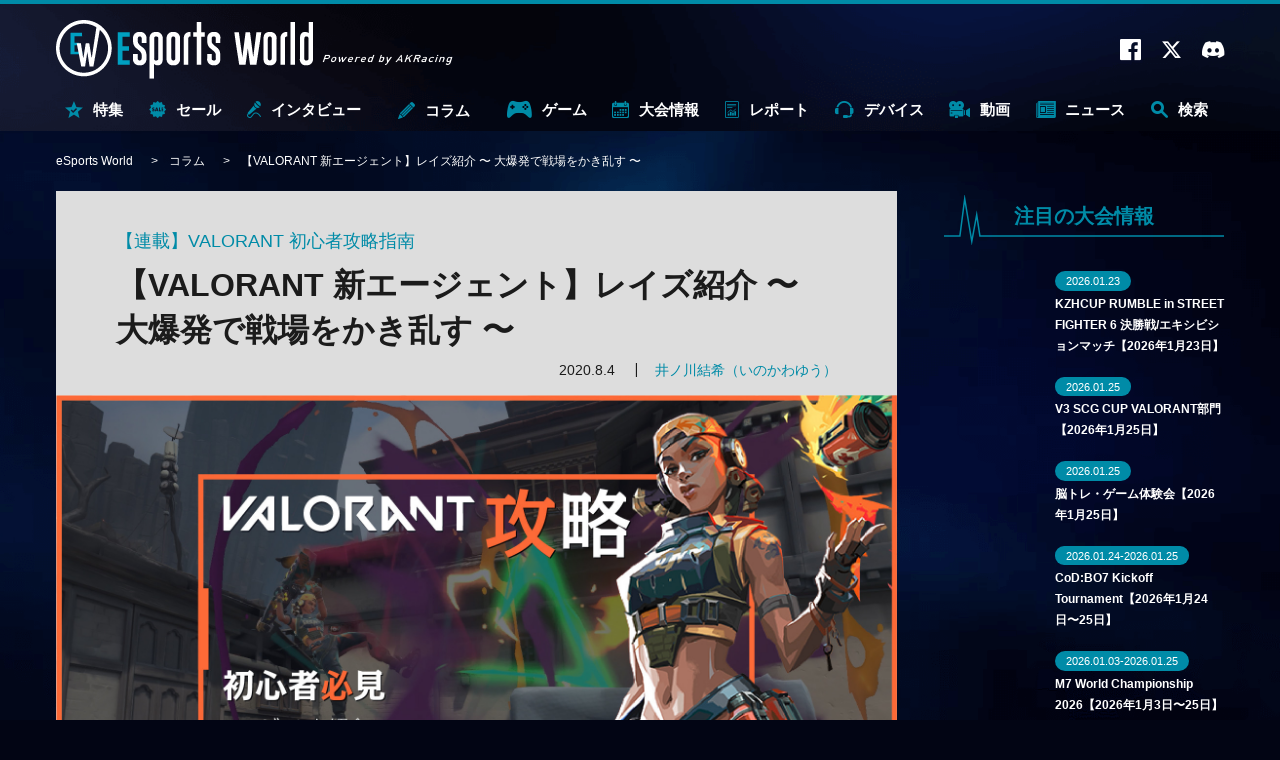

--- FILE ---
content_type: text/html; charset=utf-8
request_url: https://esports-world.jp/column/6534
body_size: 27303
content:
<!doctype html>
<html lang="ja" xmlns:fb="http://ogp.me/ns/fb#" xmlns:og="http://ogp.me/ns#">

<head>
  <meta charset="utf-8">
  <meta name="viewport" content="width=device-width,initial-scale=1.0" />
<link rel="preconnect" href="https://fonts.googleapis.com">
<link rel="preconnect" href="https://fonts.gstatic.com" crossorigin>
<link rel="preconnect" href="https://platform.twitter.com" crossorigin>
<link rel="preconnect" href="https://www.youtube.com" crossorigin>
<link rel="preload" as="style" href="https://fonts.googleapis.com/css2?family=Montserrat:wght@400;700&display=swap">
<link rel="preload" as="style" href="/css/style.css?t=1764905754">
<link rel="preload" as="script" href="/js/ga_event_custom.js?t=1764905754">
<link rel="preload" as="script" href="/js/swiper.min.js?t=1764905754">
<link rel="preload" as="script" href="/js/common.js?t=1764905754"><meta http-equiv="X-UA-Compatible" content="IE=edge">
<meta name="apple-mobile-web-app-title" content="eSports World">
<meta name="msapplication-TileColor" content="#2d88ef">
<meta name="msapplication-TileImage" content="/images/favicons/mstile-144x144.png?t=1764905754">
<meta name="theme-color" content="#ffffff">
<link rel="shortcut icon" href="/favicon.ico?t=1764905754" type="image/x-icon" />
<link rel="icon" type="image/x-icon" href="/favicon.ico?t=1764905754">
<link rel="apple-touch-icon" sizes="180x180" href="/images/favicons/apple-touch-icon-180x180.png?t=1764905754">
<link rel="icon" type="image/png" sizes="192x192" href="/images/favicons/android-chrome-192x192.png?t=1764905754">
<link rel="manifest" href="/images/favicons/manifest.json?t=1764905754">
<link href="https://fonts.googleapis.com/css2?family=Montserrat:wght@400;700&display=swap" rel="stylesheet" media="print" onload="this.media='all'">
<link rel="stylesheet" type="text/css" href="/css/style.css?t=1764905754" media="all">
<link rel="alternate" type="application/rss+xml" href="/rss/">
<script>
    if ('serviceWorker' in navigator) {
        console.log('serviceWorker')
        window.addEventListener('load', function () {
            navigator.serviceWorker.register('/sw.js', {scope: '/'})
            .then(function (registration) {
                console.log('ServiceWorker registration successful with scope: ', registration.scope);
            })
            .catch(function (err) {
                console.log('ServiceWorker registration failed: ', err);
            });
        })
    }
</script>
  <meta name="description" content="『VALORANT』（ヴァロラント）で使用できるさまざまなエージェント。今回は、爆発系のアビリティーで戦場をかき乱すレイズについて紹介していこう。" />
<meta name="keywords" content="eSports World,eスポーツワールド,ゲーム,大会情報,プロゲーマー" />
<meta name="author" content="eSports World" />
<title>【VALORANT 新エージェント】レイズ紹介 〜 大爆発で戦場をかき乱す 〜 | eSports World（eスポーツワールド）</title>
  <meta property="og:title" content="【VALORANT 新エージェント】レイズ紹介 〜 大爆発で戦場をかき乱す 〜 | eSports World（eスポーツワールド）">
<meta property="og:site_name" content="eSports World（eスポーツワールド）">
<meta property="og:type" content="website">
<meta property="og:url" content="https://esports-world.jp/column/6534">
<meta property="og:image" content="https://esports-world.jp/images/upload/2020/08/97d15aec540dc538ce2218c41675c84d.jpg">
<meta property="og:description" content="『VALORANT』（ヴァロラント）で使用できるさまざまなエージェント。今回は、爆発系のアビリティーで戦場をかき乱すレイズについて紹介していこう。">
<meta name="twitter:card" content="summary_large_image">
<meta name="twitter:site" content="">
<meta name="twitter:creator" content="">
<meta name="twitter:title" content="【VALORANT 新エージェント】レイズ紹介 〜 大爆発で戦場をかき乱す 〜 | eSports World（eスポーツワールド）">
<meta name="twitter:description" content="『VALORANT』（ヴァロラント）で使用できるさまざまなエージェント。今回は、爆発系のアビリティーで戦場をかき乱すレイズについて紹介していこう。">
<meta name="twitter:image:src" content="https://esports-world.jp/images/upload/2020/08/97d15aec540dc538ce2218c41675c84d.jpg">
  <link rel="canonical"
    href="https://esports-world.jp/column/6534">
    
  <script>
  window.dataLayer = window.dataLayer || [];
  dataLayer.push({
    postCategory: 'column',
  });
  </script>

  <!-- Google Tag Manager -->
<script>(function(w,d,s,l,i){w[l]=w[l]||[];w[l].push({'gtm.start':
new Date().getTime(),event:'gtm.js'});var f=d.getElementsByTagName(s)[0],
j=d.createElement(s),dl=l!='dataLayer'?'&l='+l:'';j.async=true;j.src=
'https://www.googletagmanager.com/gtm.js?id='+i+dl;f.parentNode.insertBefore(j,f);
})(window,document,'script','dataLayer','GTM-T5J8WMC');</script>
<!-- End Google Tag Manager -->

    <script>
  (function() {
    if (typeof gtag !== 'function') return;
    var isPrTimes = 'その他';
    var isSeries = '【連載】VALORANT 初心者攻略指南';

    gtag('set', {
      'dimension1': isPrTimes
    });
    gtag('set', {
      'dimension2': isSeries
    });
  })();
  </script>
    </head>

<body>
  <div id="postDetail" class="outline">

    <!-- Google Tag Manager (noscript) -->
<noscript><iframe src="https://www.googletagmanager.com/ns.html?id=GTM-T5J8WMC"
height="0" width="0" style="display:none;visibility:hidden"></iframe></noscript>
<!-- End Google Tag Manager (noscript) -->
<header id="header" class="pageHeader" data-ga="header">
  <div class="pageHeader__inner">
    <div class="pageHeader__contents">
      <a href="/" class="logo" id="headerLogo" data-ga-label="top">
                <div>
          <img src="/images/svg/esportsworld.svg" loading="auto" width="300" height="68"
            alt="eSports World Powerd by AKRacing">
        </div>
              </a>
      <div class="outside">
        <a href="https://www.facebook.com/eSportsWorld0" target="_blank" rel="noopener" data-ga-trigger="facebook"><i
            class="icon-facebook"></i></a>
        <a href="https://twitter.com/eSportsWorld_" target="_blank" rel="noopener" data-ga-trigger="twitter"><i
            class="icon-twitter"></i></a>
        <a href="https://discord.gg/apgduv8rqN" target="_blank" rel="noopener" data-ga-trigger="discord"><i
            class="icon-discord"></i></a>
        <span class="search-sp" id="search-sp"><i class="icon-search"></i></span>
      </div>
      <div class="overlay" data-ga="overlay">
        <div class="overlay__inner">
          <span class="search-close-sp" id="search-close-sp"><i class="icon-close"></i></span>
          <form action="/search/" method="get" target="_top" class="search-form" data-ga-label="search">
            <button type="submit" class="search-form__btn">
              <i class="icon-search"></i>
            </button>
            <input class="search-form__input" type="text" name="q" placeholder="キーワードで検索">
            <button type="button" class="search-form__close">
              <i class="icon-close"></i>
            </button>
          </form>
                    <div class="tags" data-ga-label="tag">
                        <a href="/tag/【特集】eスポーツ入門"
              data-ga-trigger="【特集】eスポーツ入門">【特集】eスポーツ入門</a>
                        <a href="/tag/公式大会"
              data-ga-trigger="公式大会">公式大会</a>
                        <a href="/tag/コミュニティ大会"
              data-ga-trigger="コミュニティ大会">コミュニティ大会</a>
                        <a href="/tag/eスポーツ施設"
              data-ga-trigger="eスポーツ施設">eスポーツ施設</a>
                        <a href="/tag/eスポーツビジネス"
              data-ga-trigger="eスポーツビジネス">eスポーツビジネス</a>
                        <a href="/tag/選手インタビュー"
              data-ga-trigger="選手インタビュー">選手インタビュー</a>
                      </div>
                  </div>
      </div>
    </div>
    <nav class="pageHeader__navmenu">
      <ul class="pageHeader__navmenu__wrapper">
        <li
          class="pageHeader__navmenu__item -special "
          data-ga-label="sale">
          <a href="/special" class="pageHeader__navmenu__item__link">
            <i class="icon-special"></i>特集
          </a>
          <div class="pageHeader__megaMenu" data-ga="megamenu_special">
            <div class="pageHeader__megaMenu__inner">
              <span class="pageHeader__megaMenu__title">
                <i class="icon-special"></i>特集
              </span>
              <div class="pageHeader__megaMenu__content">
                <div class="spacer"></div>
                                <div class="post__list" data-ga-label="post">
                                    <article class="post__list__item">
                    <a href="/column/2624"
                      class="post__list__item__inner" data-ga-trigger="item0">
                      <div class="post__list__item__left">
                        <span class="post__list__item__left__image__container">
                          <img
                            src="/api/image/crop/216x148/images/upload/2023/11/a3db7e5274b7c976864cfdc054014af0.jpg"
                            alt="" width="216" height="148" loading="lazy" class="post__list__item__left__image">
                        </span>
                      </div>
                      <div class="post__list__item__right">
                                                <h3 class="subtitle">【特集】何から何までeスポーツ？ 「eスポーツ×○○」</h3>
                                                <h2 class="title">eスポーツ＆ゲームに関するテレビ番組まとめ〈2026年1月〜〉</h2>
                        <span class="time">2026.1.13</span>
                      </div>
                    </a>
                  </article>
                                    <article class="post__list__item">
                    <a href="/column/52748"
                      class="post__list__item__inner" data-ga-trigger="item1">
                      <div class="post__list__item__left">
                        <span class="post__list__item__left__image__container">
                          <img
                            src="/api/image/crop/216x148/images/upload/2025/08/71a920c3e17c095f74a0d2c07c2a217f.png"
                            alt="" width="216" height="148" loading="lazy" class="post__list__item__left__image">
                        </span>
                      </div>
                      <div class="post__list__item__right">
                                                <h3 class="subtitle">【特集】eスポーツの闇</h3>
                                                <h2 class="title">Switchは無事、スマホだけ不利 ── 『ポケモンユナイト』世界大会を揺るがした設備トラブルの全貌</h2>
                        <span class="time">2025.8.28</span>
                      </div>
                    </a>
                  </article>
                                  </div>
                              </div>
            </div>
          </div>
        </li>
        <li class="pageHeader__navmenu__item -sale "
          data-ga-label="sale">
          <a href="/sale" class="pageHeader__navmenu__item__link">
            <i class="icon-sale"></i>セール
          </a>
          <div class="pageHeader__megaMenu" data-ga="megamenu_sale">
            <div class="pageHeader__megaMenu__inner">
              <span class="pageHeader__megaMenu__title">
                <i class="icon-sale"></i>セール
              </span>
              <div class="pageHeader__megaMenu__content">
                <div class="spacer"></div>
                                <div class="post__list" data-ga-label="post">
                                    <article class="post__list__item">
                    <a href="/news/57506"
                      class="post__list__item__inner" data-ga-trigger="item0">
                      <div class="post__list__item__left">
                        <span class="post__list__item__left__image__container">
                          <img
                            src="/api/image/crop/216x148/images/upload/2026/01/08e08b20a19ff349e584411ae7433274.png"
                            alt="" width="216" height="148" loading="lazy" class="post__list__item__left__image">
                        </span>
                      </div>
                      <div class="post__list__item__right">
                                                <h2 class="title">【最大83%OFF】『リトルナイトメア3』や『ドラゴンボール Sparking! ZERO』がお買い得！——バンナムのDL版セールが開催中</h2>
                        <span class="time">2026.1.16</span>
                      </div>
                    </a>
                  </article>
                                    <article class="post__list__item">
                    <a href="/news/57502"
                      class="post__list__item__inner" data-ga-trigger="item1">
                      <div class="post__list__item__left">
                        <span class="post__list__item__left__image__container">
                          <img
                            src="/api/image/crop/216x148/images/upload/2026/01/45e8067b11803ae32fb4783a60411c72.jpg"
                            alt="" width="216" height="148" loading="lazy" class="post__list__item__left__image">
                        </span>
                      </div>
                      <div class="post__list__item__right">
                                                <h2 class="title">【最大60%OFF】『龍が如く8』や『メガテンV』が大幅安！——最新作『ソニックレーシング』も対象の「セガ Winter Sale」開催中</h2>
                        <span class="time">2026.1.16</span>
                      </div>
                    </a>
                  </article>
                                  </div>
                              </div>
            </div>
          </div>
        </li>
        <li
          class="pageHeader__navmenu__item -interview "
          data-ga-label="interview">
          <a href="/interview" class="pageHeader__navmenu__item__link">
            <i class="icon-interview"></i>インタビュー
          </a>
          <div class="pageHeader__megaMenu" data-ga="megamenu_interview">
            <div class="pageHeader__megaMenu__inner">
              <span class="pageHeader__megaMenu__title">
                <i class="icon-interview"></i>インタビュー
              </span>
              <div class="pageHeader__megaMenu__content">
                                <div class="tags" data-ga-label="tag">
                                    <a href="/tag/オーナーインタビュー" data-ga-trigger="オーナーインタビュー">
                    オーナーインタビュー                  </a>
                                    <a href="/tag/選手インタビュー" data-ga-trigger="選手インタビュー">
                    選手インタビュー                  </a>
                                    <a href="/tag/解説者インタビュー" data-ga-trigger="解説者インタビュー">
                    解説者インタビュー                  </a>
                                    <a href="/tag/ストリーマーインタビュー" data-ga-trigger="ストリーマーインタビュー">
                    ストリーマーインタビュー                  </a>
                                    <a href="/tag/メーカーインタビュー" data-ga-trigger="メーカーインタビュー">
                    メーカーインタビュー                  </a>
                                    <a href="/tag/eスポーツ" data-ga-trigger="eスポーツ">
                    eスポーツ                  </a>
                                  </div>
                                                <div class="post__list" data-ga-label="post">
                                    <article class="post__list__item">
                    <a href="/interview/57876"
                      class="post__list__item__inner" data-ga-trigger="item0">
                      <div class="post__list__item__left">
                        <span class="post__list__item__left__image__container">
                          <img
                            src="/api/image/crop/216x148/images/upload/2026/01/f3602ae31061cee213018315473ebe52.jpg"
                            alt="" width="216" height="148" loading="lazy" class="post__list__item__left__image">
                        </span>
                      </div>
                      <div class="post__list__item__right">
                                                <h2 class="title">【インタビュー】 涙の受賞、その裏側で何があったのか ──日本eスポーツアワード 年間最優秀プレイヤーのGO1が語る引退寸前からの復活</h2>
                        <span class="time">2026.1.21</span>
                      </div>
                    </a>
                  </article>
                                    <article class="post__list__item">
                    <a href="/interview/56849"
                      class="post__list__item__inner" data-ga-trigger="item1">
                      <div class="post__list__item__left">
                        <span class="post__list__item__left__image__container">
                          <img
                            src="/api/image/crop/216x148/images/upload/2025/12/99bd12da1d53079327c71a9f63896567.jpg"
                            alt="" width="216" height="148" loading="lazy" class="post__list__item__left__image">
                        </span>
                      </div>
                      <div class="post__list__item__right">
                                                <h2 class="title">【インタビュー】三和電子株式会社がレバーにこだわる理由とは——三和電子と神明電機がタッグを組んで開発された可変式静音レバー開発秘話</h2>
                        <span class="time">2025.12.23</span>
                      </div>
                    </a>
                  </article>
                                  </div>
                              </div>
            </div>
          </div>
        </li>
        <li
          class="pageHeader__navmenu__item -column -current"
          data-ga-label="column">
          <a href="/column" class="pageHeader__navmenu__item__link">
            <i class="icon-column"></i>コラム
          </a>
          <div class="pageHeader__megaMenu" data-ga="megamenu_column">
            <div class="pageHeader__megaMenu__inner">
              <span class="pageHeader__megaMenu__title"><i class="icon-column"></i>コラム</span>
              <div class="pageHeader__megaMenu__content">
                                <div class="tags" data-ga-label="tag">
                                    <a href="/tag/【特集】深遠なるゲーミングデバイスの世界" data-ga-trigger="【特集】深遠なるゲーミングデバイスの世界">
                    【特集】深遠なるゲーミングデバイスの世界                  </a>
                                    <a href="/tag/格闘ゲーム" data-ga-trigger="格闘ゲーム">
                    格闘ゲーム                  </a>
                                    <a href="/tag/FPS・TPS" data-ga-trigger="FPS・TPS">
                    FPS・TPS                  </a>
                                    <a href="/tag/MOBA（マルチプレイヤーオンラインバトルアリーナ）" data-ga-trigger="MOBA（マルチプレイヤーオンラインバトルアリーナ）">
                    MOBA（マルチプレイヤーオンラインバトルアリーナ）                  </a>
                                  </div>
                                                <div class="post__list" data-ga-label="post">
                                    <article class="post__list__item">
                    <a href="/column/57719"
                      class="post__list__item__inner" data-ga-trigger="item0">
                      <div class="post__list__item__left">
                        <span class="post__list__item__left__image__container">
                          <img
                            src="/api/image/crop/216x148/images/upload/2026/01/8459f99040f4c2e161e341173a4a2e8a.jpg"
                            alt="" width="216" height="148" loading="lazy" class="post__list__item__left__image">
                        </span>
                      </div>
                      <div class="post__list__item__right">
                                                <h2 class="title">【VALORANT】SyouTaがZETAに電撃再加入！ 大ベテラン復帰や最強コーチ加入も——VCT Pacific 2026 全チーム＆ロスター紹介</h2>
                        <span class="time">2026.1.15</span>
                      </div>
                    </a>
                  </article>
                                    <article class="post__list__item">
                    <a href="/column/2624"
                      class="post__list__item__inner" data-ga-trigger="item1">
                      <div class="post__list__item__left">
                        <span class="post__list__item__left__image__container">
                          <img
                            src="/api/image/crop/216x148/images/upload/2023/11/a3db7e5274b7c976864cfdc054014af0.jpg"
                            alt="" width="216" height="148" loading="lazy" class="post__list__item__left__image">
                        </span>
                      </div>
                      <div class="post__list__item__right">
                                                <h3 class="subtitle">【特集】何から何までeスポーツ？ 「eスポーツ×○○」</h3>
                                                <h2 class="title">eスポーツ＆ゲームに関するテレビ番組まとめ〈2026年1月〜〉</h2>
                        <span class="time">2026.1.13</span>
                      </div>
                    </a>
                  </article>
                                  </div>
                              </div>
            </div>
          </div>
        </li>
        <li class="pageHeader__navmenu__item -game "
          data-ga-label="game">
          <a href="/game" class="pageHeader__navmenu__item__link"><i class="icon-game"></i>ゲーム</a>
                    <div class="pageHeader__megaMenu" data-ga="megamenu_game">
            <div class="pageHeader__megaMenu__inner">
              <span class="pageHeader__megaMenu__title"><i class="icon-game"></i>ゲーム</span>
              <div class="pageHeader__megaMenu__content">
                <div class="game">
                                    <div class="game__list">
                                        <a href="/tag/Apex Legends" class="game__list__item">
                      <div class="game__list__item__image">
                                                <img loading="lazy"
                          src="/images/upload/2023/04/767d764e03c2a0afb71cb7086daae3ca.jpg"
                          width="600" height="315" alt="">
                      </div>
                      <span
                        class="title">エペ</span>
                    </a>
                                        <a href="/tag/餓狼伝説 City of the Wolves" class="game__list__item">
                      <div class="game__list__item__image">
                                                <img loading="lazy"
                          src="/images/upload/2023/08/40f0cebe4636e0e6ff7e5425505f63c5.jpg"
                          width="1920" height="1080" alt="">
                      </div>
                      <span
                        class="title">CotW</span>
                    </a>
                                        <a href="/tag/VALORANT" class="game__list__item">
                      <div class="game__list__item__image">
                                                <img loading="lazy"
                          src="/images/upload/2023/04/2d13e43d364dbbf475a4551d6f65b584.jpg"
                          width="600" height="315" alt="">
                      </div>
                      <span
                        class="title">VALO</span>
                    </a>
                                        <a href="/tag/リーグ・オブ・レジェンド" class="game__list__item">
                      <div class="game__list__item__image">
                                                <img loading="lazy"
                          src="/images/upload/2023/04/d0052d6a404c858d9e67a11725992d36.jpg"
                          width="600" height="315" alt="">
                      </div>
                      <span
                        class="title">LoL</span>
                    </a>
                                        <a href="/tag/ストリートファイター6" class="game__list__item">
                      <div class="game__list__item__image">
                                                <img loading="lazy"
                          src="/images/upload/2023/04/5fddf50e23d1314107944e36c1bda8b4.jpg"
                          width="600" height="315" alt="">
                      </div>
                      <span
                        class="title">スト6</span>
                    </a>
                                        <a href="/tag/ぷよぷよeスポーツ" class="game__list__item">
                      <div class="game__list__item__image">
                                                <img loading="lazy"
                          src="/images/upload/2023/04/5484a67ad56974b4838d4a1b70e9fb08.jpg"
                          width="600" height="315" alt="">
                      </div>
                      <span
                        class="title">ぷよぷよ</span>
                    </a>
                                        <a href="/tag/グランツーリスモ7" class="game__list__item">
                      <div class="game__list__item__image">
                                                <img loading="lazy"
                          src="/images/upload/2023/12/30c4cd897587a7d6312b0178deb57a26.jpg"
                          width="600" height="315" alt="">
                      </div>
                      <span
                        class="title">GT7</span>
                    </a>
                                        <a href="/tag/モンスターストライク" class="game__list__item">
                      <div class="game__list__item__image">
                                                <img loading="lazy"
                          src="/images/upload/2023/09/c5552faea9b195ea55f9a1f5b5a89027.jpg"
                          width="600" height="315" alt="">
                      </div>
                      <span
                        class="title">モンスト</span>
                    </a>
                                      </div>
                                  </div>
              </div>
            </div>
          </div>
                  </li>
        <li
          class="pageHeader__navmenu__item -tournament "
          data-ga-label="tournament">
          <a href="/tournament" class="pageHeader__navmenu__item__link"><i class="icon-calendar"></i>大会情報</a>
          <div class="pageHeader__megaMenu" data-ga="megamenu_tournament">
            <div class="pageHeader__megaMenu__inner">
              <span class="pageHeader__megaMenu__title"><i class="icon-calendar"></i>大会情報</span>
              <div class="pageHeader__megaMenu__content">
                                <div class="tags" data-ga-label="tag">
                                    <a href="/tag/公式大会"
                    data-ga-trigger="公式大会">公式大会</a>
                                    <a href="/tag/コミュニティ大会"
                    data-ga-trigger="コミュニティ大会">コミュニティ大会</a>
                                    <a href="/tag/VALORANT"
                    data-ga-trigger="VALORANT">VALORANT</a>
                                    <a href="/tag/リーグ・オブ・レジェンド"
                    data-ga-trigger="リーグ・オブ・レジェンド">リーグ・オブ・レジェンド</a>
                                    <a href="/tag/ストリートファイター6"
                    data-ga-trigger="ストリートファイター6">ストリートファイター6</a>
                                    <a href="/tag/鉄拳8"
                    data-ga-trigger="鉄拳8">鉄拳8</a>
                                    <a href="/tag/Apex Legends"
                    data-ga-trigger="Apex Legends">Apex Legends</a>
                                  </div>
                                                                <div class="post__list" data-ga-label="post">
                                                      <article class="post__list__item">
                    <a href="/tournament/55720" class="post__list__item__inner"
                      data-ga-trigger="item0">
                      <div class="post__list__item__left">
                        <span class="post__list__item__left__image__container">
                          <img
                            src="/api/image/crop/216x148/images/upload/2025/11/721ca6f19cb425809adf3d5c6075557f.jpg"
                            alt="" width="216" height="148" loading="lazy" class="post__list__item__left__image">
                        </span>
                      </div>
                      <div class="post__list__item__right">
                                                <h2 class="title">KZHCUP RUMBLE in STREET FIGHTER 6 決勝戦/エキシビションマッチ【2026年1月23日】</h2>
                        <span class="time">2025.11.21</span>
                      </div>
                    </a>
                  </article>
                                                                        <article class="post__list__item">
                    <a href="/tournament/57119" class="post__list__item__inner"
                      data-ga-trigger="item1">
                      <div class="post__list__item__left">
                        <span class="post__list__item__left__image__container">
                          <img
                            src="/api/image/crop/216x148/images/upload/2025/12/b8e39333047f3cb34c1d08fc67c7b764.jpg"
                            alt="" width="216" height="148" loading="lazy" class="post__list__item__left__image">
                        </span>
                      </div>
                      <div class="post__list__item__right">
                                                <h2 class="title">V3 SCG CUP VALORANT部門【2026年1月25日】</h2>
                        <span class="time">2025.12.19</span>
                      </div>
                    </a>
                  </article>
                                  </div>
                              </div>
            </div>
          </div>
        </li>
        <li
          class="pageHeader__navmenu__item -report "
          data-ga-label="report">
          <a href="/report" class="pageHeader__navmenu__item__link">
            <i class="icon-report"></i>レポート
          </a>
          <div class="pageHeader__megaMenu" data-ga="megamenu_report">
            <div class="pageHeader__megaMenu__inner">
              <span class="pageHeader__megaMenu__title"><i class="icon-report"></i>レポート</span>
              <div class="pageHeader__megaMenu__content">
                                <div class="tags" data-ga-label="tag">
                                    <a href="/tag/大会レポート"
                    data-ga-trigger="大会レポート">大会レポート</a>
                                    <a href="/tag/VALORANT"
                    data-ga-trigger="VALORANT">VALORANT</a>
                                    <a href="/tag/リーグ・オブ・レジェンド"
                    data-ga-trigger="リーグ・オブ・レジェンド">リーグ・オブ・レジェンド</a>
                                    <a href="/tag/ストリートファイター6"
                    data-ga-trigger="ストリートファイター6">ストリートファイター6</a>
                                  </div>
                                                <div class="post__list" data-ga-label="post">
                                    <article class="post__list__item">
                    <a href="/report/57875"
                      class="post__list__item__inner" data-ga-trigger="item0">
                      <div class="post__list__item__left">
                        <span class="post__list__item__left__image__container">
                          <img
                            src="/api/image/crop/216x148/images/upload/2026/01/faef3afce08ad2d7dab2d835c8e5a135.jpg"
                            alt="" width="216" height="148" loading="lazy" class="post__list__item__left__image">
                        </span>
                      </div>
                      <div class="post__list__item__right">
                                                <h2 class="title">【大会レポート】日本最多6,160名が参加！226万円を日本赤十字社へ寄付——「第15回TOPANGAチャリティーカップ」閉幕</h2>
                        <span class="time">2026.1.20</span>
                      </div>
                    </a>
                  </article>
                                    <article class="post__list__item">
                    <a href="/report/57716"
                      class="post__list__item__inner" data-ga-trigger="item1">
                      <div class="post__list__item__left">
                        <span class="post__list__item__left__image__container">
                          <img
                            src="/api/image/crop/216x148/images/upload/2026/01/dd79e1d5c05c203543d24632a9913d6e.jpg"
                            alt="" width="216" height="148" loading="lazy" class="post__list__item__left__image">
                        </span>
                      </div>
                      <div class="post__list__item__right">
                                                <h2 class="title">【大会レポート】前人未到の4連覇！QT DIG∞が「JEGT 2025」総合優勝——最終ラップの劇的猛追で金字塔を打ち立てる</h2>
                        <span class="time">2026.1.20</span>
                      </div>
                    </a>
                  </article>
                                  </div>
                              </div>
            </div>
          </div>
        </li>
        <li
          class="pageHeader__navmenu__item -gaming-device "
          data-ga-label="gaming-device">
          <a href="/gaming-device" class="pageHeader__navmenu__item__link"><i class="icon-device"></i>デバイス</a>
          <div class="pageHeader__megaMenu" data-ga="megamenu_gaming-device">
            <div class="pageHeader__megaMenu__inner">
              <span class="pageHeader__megaMenu__title"><i class="icon-device"></i>デバイス</span>
              <div class="pageHeader__megaMenu__content">
                                <div class="tags" data-ga-label="tag">
                                    <a href="/tag/ゲーミングデバイス"
                    data-ga-trigger="ゲーミングデバイス">ゲーミングデバイス</a>
                                    <a href="/tag/ゲーミングモニター"
                    data-ga-trigger="ゲーミングモニター">ゲーミングモニター</a>
                                    <a href="/tag/ゲーミングPC"
                    data-ga-trigger="ゲーミングPC">ゲーミングPC</a>
                                    <a href="/tag/ゲーミングチェア"
                    data-ga-trigger="ゲーミングチェア">ゲーミングチェア</a>
                                    <a href="/tag/AKRacing"
                    data-ga-trigger="AKRacing">AKRacing</a>
                                  </div>
                                                <div class="post__list" data-ga-label="post">
                                    <article class="post__list__item">
                    <a href="/gaming-device/57749"
                      class="post__list__item__inner" data-ga-trigger="item0">
                      <div class="post__list__item__left">
                        <span class="post__list__item__left__image__container">
                          <img
                            src="/api/image/crop/216x148/images/upload/2026/01/61c7b48d02063c6c32610cd2829cfff0.jpg"
                            alt="" width="216" height="148" loading="lazy" class="post__list__item__left__image">
                        </span>
                      </div>
                      <div class="post__list__item__right">
                                                <h2 class="title">【200Hz＋IPS】18,678円から買える高コスパモニターが登場！——ゲオ限定「JAPANNEXT」新モデル2種が発売開始</h2>
                        <span class="time">2026.1.21</span>
                      </div>
                    </a>
                  </article>
                                    <article class="post__list__item">
                    <a href="/gaming-device/57524"
                      class="post__list__item__inner" data-ga-trigger="item1">
                      <div class="post__list__item__left">
                        <span class="post__list__item__left__image__container">
                          <img
                            src="/api/image/crop/216x148/images/upload/2026/01/e074b2f0eb27c95907440d075b2f6574.jpg"
                            alt="" width="216" height="148" loading="lazy" class="post__list__item__left__image">
                        </span>
                      </div>
                      <div class="post__list__item__right">
                                                <h2 class="title">【32型4K＋QD-OLED】MSI、黒レベルを40%向上させた新モデル2機種を発表——「DarkArmor」で紫浮きを解消</h2>
                        <span class="time">2026.1.15</span>
                      </div>
                    </a>
                  </article>
                                  </div>
                              </div>
            </div>
          </div>
        </li>
        <li
          class="pageHeader__navmenu__item -movie "
          data-ga-label="movie">
          <a href="/movie" class="pageHeader__navmenu__item__link">
            <i class="icon-movie"></i>
            動画
          </a>
          <div class="pageHeader__megaMenu" data-ga="megamenu_movie">
            <div class="pageHeader__megaMenu__inner">
              <span class="pageHeader__megaMenu__title"><i class="icon-movie"></i>動画</span>
              <div class="pageHeader__megaMenu__content">
                                <div class="tags" data-ga-label="tag">
                                    <a href="/tag/格闘ゲーム"
                    data-ga-trigger="格闘ゲーム">格闘ゲーム</a>
                                    <a href="/tag/FPS・TPS"
                    data-ga-trigger="FPS・TPS">FPS・TPS</a>
                                    <a href="/tag/MOBA（マルチプレイヤーオンラインバトルアリーナ）"
                    data-ga-trigger="MOBA（マルチプレイヤーオンラインバトルアリーナ）">MOBA（マルチプレイヤーオンラインバトルアリーナ）</a>
                                    <a href="/tag/デジタルカードゲーム"
                    data-ga-trigger="デジタルカードゲーム">デジタルカードゲーム</a>
                                  </div>
                                                <div class="post__list" data-ga-label="post">
                                    <article class="post__list__item">
                    <a href="/movie/54939"
                      class="post__list__item__inner" data-ga-trigger="item0">
                      <div class="post__list__item__left">
                        <span class="post__list__item__left__image__container">
                          <img
                            src="/api/image/crop/216x148/images/upload/2025/10/08430a68b07bb864eb5805071e582cf3.jpg"
                            alt="" width="216" height="148" loading="lazy" class="post__list__item__left__image">
                        </span>
                      </div>
                      <div class="post__list__item__right">
                                                <h2 class="title">『スト6』新キャラクター「C.ヴァイパー」のプロゲーマーによる攻略動画まとめ 高い難易度と高い火力を併せ持つ才女</h2>
                        <span class="time">2025.10.17</span>
                      </div>
                    </a>
                  </article>
                                    <article class="post__list__item">
                    <a href="/movie/53255"
                      class="post__list__item__inner" data-ga-trigger="item1">
                      <div class="post__list__item__left">
                        <span class="post__list__item__left__image__container">
                          <img
                            src="/api/image/crop/216x148/images/upload/2025/09/9a284bb5712a6cff188e77cc274f5545.png"
                            alt="" width="216" height="148" loading="lazy" class="post__list__item__left__image">
                        </span>
                      </div>
                      <div class="post__list__item__right">
                                                <h2 class="title">【スタンミ× 丹生明里がダブルMC！】プロ選手が父親にコーチング!?——父親同士が『スト6』で対決する「スーパーファミリーゲーミング」がいよいよ放送！</h2>
                        <span class="time">2025.9.3</span>
                      </div>
                    </a>
                  </article>
                                  </div>
                              </div>
            </div>
          </div>
        </li>
        <li class="pageHeader__navmenu__item -news "
          data-ga-label="news">
          <a href="/news" class="pageHeader__navmenu__item__link"><i class="icon-news"></i>ニュース</a>
          <div class="pageHeader__megaMenu" data-ga="megamenu_news">
            <div class="pageHeader__megaMenu__inner">
              <span class="pageHeader__megaMenu__title"><i class="icon-news"></i>ニュース</span>
              <div class="pageHeader__megaMenu__content">
                                <div class="tags" data-ga-label="tag">
                                    <a href="/tag/eスポーツ"
                    data-ga-trigger="eスポーツ">eスポーツ</a>
                                    <a href="/tag/格闘ゲーム"
                    data-ga-trigger="格闘ゲーム">格闘ゲーム</a>
                                    <a href="/tag/MOBA（マルチプレイヤーオンラインバトルアリーナ）"
                    data-ga-trigger="MOBA（マルチプレイヤーオンラインバトルアリーナ）">MOBA（マルチプレイヤーオンラインバトルアリーナ）</a>
                                    <a href="/tag/FPS・TPS"
                    data-ga-trigger="FPS・TPS">FPS・TPS</a>
                                    <a href="/tag/AKRacing"
                    data-ga-trigger="AKRacing">AKRacing</a>
                                  </div>
                                                <div class="post__list" data-ga-label="post">
                                    <article class="post__list__item">
                    <a href="/news/57868"
                      class="post__list__item__inner" data-ga-trigger="item0">
                      <div class="post__list__item__left">
                        <span class="post__list__item__left__image__container">
                          <img
                            src="/api/image/crop/216x148/images/upload/2026/01/dc9d85927bf282169a5aba19170e4577.png"
                            alt="" width="216" height="148" loading="lazy" class="post__list__item__left__image">
                        </span>
                      </div>
                      <div class="post__list__item__right">
                                                <h2 class="title">【t3xtureやKaronとマンツーマンチャットができるかも!?】Gen.G、VALORANT部門で公式メンバーシップを開設——韓国チーム初の試み</h2>
                        <span class="time">2026.1.20</span>
                      </div>
                    </a>
                  </article>
                                    <article class="post__list__item">
                    <a href="/news/57832"
                      class="post__list__item__inner" data-ga-trigger="item1">
                      <div class="post__list__item__left">
                        <span class="post__list__item__left__image__container">
                          <img
                            src="/api/image/crop/216x148/images/upload/2026/01/f1dc00085d591d9f01b9be312d921174.jpg"
                            alt="" width="216" height="148" loading="lazy" class="post__list__item__left__image">
                        </span>
                      </div>
                      <div class="post__list__item__right">
                                                <h2 class="title">【スト6】憧れの選手と対戦できる「弟子体験」も！——ZETA DIVISIONがSF部門ファンミを2月11日に開催</h2>
                        <span class="time">2026.1.19</span>
                      </div>
                    </a>
                  </article>
                                  </div>
                              </div>
            </div>
          </div>
        </li>
        <li class="pageHeader__navmenu__item searchMenu" data-ga-label="search">
          <span class="pageHeader__navmenu__item__link"><i class="icon-search"></i>検索</span>
          <div class="pageHeader__megaMenu header__searchMenu" data-ga="megamenu_search">
            <div class="pageHeader__megaMenu__inner">
              <span class="pageHeader__megaMenu__title"><i class="icon-search"></i>検索</span>
              <div class="pageHeader__megaMenu__content">
                <form action="/search/" method="get" target="_top" class="search-form">
                  <button type="submit" class="search-form__btn">
                    <i class="icon-search"></i>
                  </button>
                  <input class="search-form__input" type="text" name="q" placeholder="キーワードで検索">
                  <button type="button" class="search-form__close">
                    <i class="icon-close"></i>
                  </button>
                </form>
                                <div class="tags" data-ga-label="tag">
                                    <a href="/tag/【特集】eスポーツ入門"
                    data-ga-trigger="【特集】eスポーツ入門">【特集】eスポーツ入門</a>
                                    <a href="/tag/公式大会"
                    data-ga-trigger="公式大会">公式大会</a>
                                    <a href="/tag/コミュニティ大会"
                    data-ga-trigger="コミュニティ大会">コミュニティ大会</a>
                                    <a href="/tag/eスポーツ施設"
                    data-ga-trigger="eスポーツ施設">eスポーツ施設</a>
                                    <a href="/tag/eスポーツビジネス"
                    data-ga-trigger="eスポーツビジネス">eスポーツビジネス</a>
                                    <a href="/tag/選手インタビュー"
                    data-ga-trigger="選手インタビュー">選手インタビュー</a>
                                  </div>
                              </div>
            </div>
          </div>
        </li>
      </ul>
    </nav>
    <div class="drawer" data-ga-label="drawer">
      <div class="drawer__inner">
        <nav class="drawer__nav">
          <div class="drawer__nav__item">
            <a href="/news" class="drawer__nav__item__link" data-ga-trigger="news"><i class="icon-news"></i>ニュース</a>
          </div>
          <div class="drawer__nav__item">
            <a href="/game" class="drawer__nav__item__link" data-ga-trigger="game"><i class="icon-game"></i>ゲーム</a>
          </div>
          <div class="drawer__nav__item">
            <a href="/gaming-device" class="drawer__nav__item__link" data-ga-trigger="gaming-device"><i
                class="icon-device"></i>デバイス</a>
          </div>
          <div class="drawer__nav__item">
            <a href="/tournament" class="drawer__nav__item__link" data-ga-trigger="tournament"><i
                class="icon-calendar"></i>大会情報</a>
          </div>
          <div class="drawer__nav__item">
            <a href="/report" class="drawer__nav__item__link" data-ga-trigger="report"><i
                class="icon-report"></i>レポート</a>
          </div>
          <div class="drawer__nav__item">
            <a href="/column" class="drawer__nav__item__link" data-ga-trigger="column"><i
                class="icon-column"></i>コラム</a>
          </div>
          <div class="drawer__nav__item">
            <a href="/interview" class="drawer__nav__item__link" data-ga-trigger="interview"><i
                class="icon-interview"></i>インタビュー</a>
          </div>
          <div class="drawer__nav__item">
            <a href="/movie" class="drawer__nav__item__link" data-ga-trigger="movie"><i class="icon-movie"></i>動画</a>
          </div>
        </nav>
        <div class="drawer__outside">
          <!-- <a href="#" target="_blank" rel="noopener"><img src="/images/akracingshop.png" alt=""></a> -->
          <a href="https://www.facebook.com/eSportsWorld0" target="_blank" rel="noopener" data-ga-trigger="facebook">
            <i class="icon-facebook"></i>
          </a>
          <a href="https://twitter.com/eSportsWorld_" target="_blank" rel="noopener" data-ga-trigger="twitter">
            <i class="icon-twitter"></i>
          </a>
        </div>
      </div>
    </div>
  </div>
</header>
    <main class="pageContainer" data-ga="container">
      <div class="pageContainer__inner">

        <nav class="breadcrumb">
          <ol class="breadcrumb__items">
            <li>
              <a href="/"><span>eSports World</span></a>
            </li>
            <li>
              <a href="/column"><span>コラム</span></a>
            </li>
            <li>
              <a
                href="/column/6534"><span>【VALORANT 新エージェント】レイズ紹介 〜 大爆発で戦場をかき乱す 〜</span></a>
            </li>
          </ol>
          <!-- /breadcrumb -->
        </nav>

        <article class="post__detail" data-ga-label="editorContent">
          <div class="post__detail__inner">
            <div class="post__detail__header">
                            <span class="subtitle">【連載】VALORANT 初心者攻略指南</span>
                            <h1 class="title">
                【VALORANT 新エージェント】レイズ紹介 〜 大爆発で戦場をかき乱す 〜                                              </h1>
              <div class="meta">
                <span class="meta__item">2020.8.4</span>
                <span class="meta__item">
                                    <a href="/writer/17">井ノ川結希（いのかわゆう）</a>
                                  </span>
              </div>
            </div>
                                    <div class="post__detail__hero">
              <img src="/images/upload/2020/08/97d15aec540dc538ce2218c41675c84d.jpg" width="1726"
                height="960" alt="" />
            </div>
                                    <div class="post__detail__content">
                            <div class="tags" data-ga-label="postKeywords">
                                <a href="/tag/【連載】VALORANT 初心者攻略指南"
                  data-ga-trigger="【連載】VALORANT 初心者攻略指南">【連載】VALORANT 初心者攻略指南</a>
                                <a href="/tag/FPS・TPS"
                  data-ga-trigger="FPS・TPS">FPS・TPS</a>
                                <a href="/tag/VALORANT"
                  data-ga-trigger="VALORANT">VALORANT</a>
                              </div>
              
                                          <ul class="heading">
                                <li class="heading__item">
                  <a href="#toc0">レイズ[デュエリスト]</a>
                                  </li>
                                <li class="heading__item">
                  <a href="#toc1">アビリティー紹介</a>
                                    <ul class="child">
                                        <li class="child__item">
                      <a href="#toc2">[C]ブームボット</a>
                    </li>
                                        <li class="child__item">
                      <a href="#toc3">[Q]ブラストパック</a>
                    </li>
                                        <li class="child__item">
                      <a href="#toc4">[E]ペイント弾</a>
                    </li>
                                        <li class="child__item">
                      <a href="#toc5">[X]ショーストッパー</a>
                    </li>
                                      </ul>
                                  </li>
                                <li class="heading__item">
                  <a href="#toc6">まとめ</a>
                                  </li>
                              </ul>
              
              
              <div class="editor-contents">
                『<a href="/tag/VALORANT" title="VALORANT" class="tag-word">VALORANT</a>』（ヴァロラント）で使用できるさまざまなエージェント。今回は、爆発系のアビリティーで戦場をかき乱すレイズについて紹介していこう。<br /><br />初心者のプレイヤーや、これから『VALORANT』をはじめてみようと思っている人の参考になれば幸いだ。<br /><br /><div class="customstyle-box"><strong>エージェントの種類について</strong><br /><br />エージェントは大きく分けて、コントローラー、センチネル、デュエリスト、イニシエーターの4種類のカテゴリーに分けられる。それぞれがどのような役割を得意としているのか、ここで紹介しておこう。<br /><br /><strong>■コントローラー</strong><br />危険なエリアを特定して、チームを勝利に導く戦略のエキスパート。相手の視界を遮ったり、行動を制限することが得意なエージェントといえる。<br /><br /><strong>■センチネル</strong><br />あらゆる局面において、エリアの封鎖や側面における防衛に力を発揮する守りのエキスパート。マップを監視したり、道を塞いだりするのが得意なエージェント。<br /><br /><strong>■デュエリスト</strong><br />アビリティーやスキルを駆使しながら、敵と素早く交戦して次々とキルを重ねていく、頼れる自己完結型アタッカー。攻撃に特化したアビリティーを得意とするため、ガンガン攻めていきたいプレイヤーにおすすめ。<br /><br /><strong>■イニシエーター</strong><br />戦闘エリアで交戦するメンバーをサポートすることでさまざまな戦局に対処していく。敵を気絶させたり、遠隔から攻撃したりと、デュエリストをサポートする立場として活躍する。</div> <br /><br /><h2 id="toc0">レイズ[デュエリスト]</h2> <br />レイズは爆発系のアビリティーを得意とするエージェントで、離れた位置から投擲できる「ペイント弾」や、索敵にも使える「ブームボット」など、直感的で使いやすいアビリティーが魅力だ。<br /><br /><img src="/images/upload/2020/08/2cd99d0b56ba73141d4fe531d264227c.jpg" alt="" loading="lazy" width="810" height="456" /><div class="customstyle-caption">▲「ブラストパック」でばいーんとジャンプ。奇をてらった攻めも得意だ</div> <br />また時間差で爆発する「ブラストパック」は攻撃だけでなく、移動手段としても使える。トリッキーな動きで戦場をかき乱すアグレッシブなプレイヤーにおすすめだ。<br /><br /><h2 id="toc1">アビリティー紹介</h2> <br />ここからは、レイズのアビリティーを紹介していこう。<br /><br /><h3 id="toc2">[C]ブームボット</h3> <strong><br /><img src="/images/upload/2020/08/68e6205ce84af321a9b3038a4c4c58ee.png" alt="" loading="lazy" width="650" height="100" /><br />【コスト：400／ストック：1】<br /></strong>通称「ルンバ」。地を這うボットを展開する。ボットは直線的に移動し、壁に当たると向きを変えて進む。前方索敵範囲内で敵を感知すると、ロックオンした敵を追いかけ、爆発してダメージを与える。<br /><strong><br /><img src="/images/upload/2020/08/254f2876c09d480d804477a1c1707486.gif" alt="" loading="lazy" width="480" height="270" /></strong><br />爆発の威力は高く、まともにヒットすれば100以上のダメージを与えるため、アーマーを装備していないピストルラウンドでは驚異となる。なお、索敵できなかった場合10秒程度で自滅する。<br /><br /><img src="/images/upload/2020/08/c8b9cf9c52e522fecf5db6687b556713.jpg" alt="" loading="lazy" width="810" height="456" /><div class="customstyle-caption">▲ボットは破壊可能。耐久度は100程度なので、クラシックなどサイドアーム系の武器でも比較的破壊しやすい</div> <br />曲がり角や袋小路などに向かって走らせ、索敵目的に使っていくのがベター。相手がボットに気をとられているうちに、キルしてしまおう。<br /><br /><div class="customstyle-box"><strong>有効的な走らせ方</strong><br /><br />ボットを走らせる際、軌道をしっかりと確認したい。直線的に走らせるのではなく、ジグザグに進むように走らせると、より多くの場所を索敵してくれる。<br /><br /><img src="/images/upload/2020/08/578306794044491964ca5ab60b8d048b.jpg" alt="" loading="lazy" width="810" height="456" /><div class="customstyle-caption">▲左クリックでボットを走らせる前に、軌道が確認できる。曲がった後の軌道は確認できないが、目安にはなる</div> <br />敵がいるかいないかわからず不安なときは、とりあずボットに先陣を切ってもらう。破壊されたら敵がいる証拠だ</div> <br /><br /><h3 id="toc3">[Q]ブラストパック</h3> <strong><br /><img src="/images/upload/2020/08/d03b6dbf669b3fe08311951bc343a605.png" alt="" loading="lazy" width="650" height="101" /><br />【コスト：200／ストック：2】</strong><br />床や壁に張り付く時限式の爆弾を投げる。どこかに張り付いたあと約5秒後に爆発。爆発に巻き込まれた敵は、最大50程度のダメージを受け、爆風で吹き飛ばされる。爆風から離れれば離れるほどダメージは低下し、最小で5の威力になる。<br /><br />また、オブジェクトに対するダメージは600なので、ガードのついたトビラや、セージの「バリアオーブ」を破壊するのも効果的。<br /><br /><img src="/images/upload/2020/08/52205d56ff6d7308a4a4e39adb5a94af.gif" alt="" loading="lazy" width="480" height="270" /><br />「ブラストパック」は攻撃手段として使うよりは、移動手段として使うことが多い。というもの、「ブラストパック」は設置後[Q]キーで任意のタイミングで爆発可能で、自身は爆発に巻き込まれてもダメージを受けないのだ。<br /><br /><img src="/images/upload/2020/08/245b4fb397126e7cbe7a87d86df08a54.gif" alt="" loading="lazy" width="480" height="270" /><div class="customstyle-caption">▲「ブラストパック」の中央に乗って爆発させればふわりと飛び上がり、木箱ふたつ分の高さ程度の高台に乗ることができる</div> <br /><img src="/images/upload/2020/08/e4d0080af544059b2549bfb18466a89e.gif" alt="" loading="lazy" width="480" height="270" /><div class="customstyle-caption">▲「ブラストパック」の端に近づいて爆発させれば低空で横方向に飛び上がる。敵射線間を通過したいときに活用できる</div> <br /><img src="/images/upload/2020/08/a12e6c174d0154ffa21abcc1c1cd0f8c.gif" alt="" loading="lazy" width="480" height="270" /><div class="customstyle-caption">▲真下を向いて設置すれば連続で飛び上がることも可能だ</div> <br />便利な「ブラストパック」は、味方ヒットしてもダメージは与えないが、爆風に巻き込まれると反動で小さく飛び跳ねてしまう。味方の進軍の邪魔をしないように気をつけよう。<br /><br /><h3 id="toc4">[E]ペイント弾</h3> <strong><br /><img src="/images/upload/2020/08/72acfec97d68b8033f0c98d8f29987dc.png" alt="" loading="lazy" width="650" height="101" /><br />【コスト：0／ストック：1】</strong><br />クラスターグレネードを構え、狙った場所に放り投げる。グレネードは一定時間後に爆発し、複数の小型爆薬をばらまく。さらに小型爆薬が時間差で爆発し、広範囲の敵にダメージを与える。<br /><br /><img src="/images/upload/2020/08/f931b1ceedf39c8511907da8686328b3.gif" alt="" loading="lazy" width="480" height="270" /><br />まともに食らってしまうとヘヴィシールドを装備していても即死してしまうほどの威力。最初の爆発に巻き込まれてしまったら、急いでその場を離れれば小型爆薬の方は回避できる。<br /><br />スナイパーがのぞいてそうな小部屋や、袋小路などに投げたり、けん制で使っていくといいだろう。なお、使用後2キルでひとつストックされる。<br /><br /><h3 id="toc5">[X]ショーストッパー</h3> <strong><br /><img src="/images/upload/2020/08/800913b52626076c2575dfcfea63637b.png" alt="" loading="lazy" width="650" height="101" /><br />【コスト：ULTポイント8／ストック：1】</strong><br />ロケットランチャーを構え、左クリックで狙った場所へロケット弾を発射する。着弾地点で大爆発を起こし、周囲の敵を一掃する。<br /><br /><img src="/images/upload/2020/08/4f3867490019ddaae2d6c656694fa9c7.gif" alt="" loading="lazy" width="480" height="270" /><br />発動すると画面中央にロケットフューズゲージが表示。ゲージがなくなる10秒程度発射タイミングをずらすことができる。<br /><br /><img src="/images/upload/2020/08/05c49a96cbfc65ee1d71965cc32224e3.jpg" alt="" loading="lazy" width="400" height="247" /><div class="customstyle-caption">▲ゲージ表示中は武器の持ち替えはもちろん、移動も可能。ロケットランチャーを構えたまま索敵し、敵を見つけたら即発射という使い方もアリ</div> <br />「ショーストッパー」を使ったレイズは走り回っていることも考えられるので、「爆発注意！」のかけ声が聞こえたら、ひとまず警戒しておくといいだろう。<br /><br /><h2 id="toc6">まとめ</h2> <br />レイズは非常にデュエリストらしい、攻めっけのあるエージェント。ガンガン先陣を切って戦ってもいいし、「ブラストパック」で高台から奇襲を狙ってもいい。「とにかく撃ち合いしたい！」という人は使ってみよう。<br /><br />© 2020 <a href="/tag/Riot Games" title="Riot Games" class="tag-word">Riot Games</a>, Inc. All Rights Reserved<br /><br />VALORANT：<a href="https://playvalorant.com/ja-jp/" target="_blank">https://playvalorant.com/ja-jp/</a><br />Twitter：<a href="https://twitter.com/VALORANTjp" target="_blank">https://twitter.com/VALORANTjp</a>              </div>

              
                            <div class="backnumber" data-ga-label="backnumber">
                                <span class="series-title">【連載】VALORANT 初心者攻略指南</span>
                                <ul>
                                    <li>
                                        <a href="/column/5383"
                      title="【2020年6月2日日本上陸！】完全新作FPS『VALORANT』～はじめる前に初心者が知っておきたい5つのこと～"
                      data-ga-trigger="item0">【2020年6月2日日本上陸！】完全新作FPS『VALORANT』～はじめる前に初心者が知っておきたい5つのこと～</a>
                                      </li>
                                    <li>
                                        <a href="/column/5572"
                      title="【VALORANT攻略】初心者必見「メインモード「アンレート」の 基本ルールを学ぼう」"
                      data-ga-trigger="item1">【VALORANT攻略】初心者必見「メインモード「アンレート」の 基本ルールを学ぼう」</a>
                                      </li>
                                    <li>
                                        <a href="/column/5619"
                      title="【VALORANT初心者攻略指南】武器の種類と初心者におすすめの武器"
                      data-ga-trigger="item2">【VALORANT初心者攻略指南】武器の種類と初心者におすすめの武器</a>
                                      </li>
                                    <li>
                                        <a href="/column/5853"
                      title="【VALORANT攻略】初心者必見「パッチノート1.02について大まかに変更点を確認しよう」"
                      data-ga-trigger="item3">【VALORANT攻略】初心者必見「パッチノート1.02について大まかに変更点を確認しよう」</a>
                                      </li>
                                    <li>
                                        <a href="/column/6409"
                      title="【VALORANT 新エージェント】ジェット紹介 〜 蝶のように舞い蜂のように刺す 〜"
                      data-ga-trigger="item4">【VALORANT 新エージェント】ジェット紹介 〜 蝶のように舞い蜂のように刺す 〜</a>
                                      </li>
                                    <li>
                                        <a href="/column/6431"
                      title="【VALORANT 新エージェント】セージ紹介 〜 味方をサポートする縁の下の力持ち 〜"
                      data-ga-trigger="item5">【VALORANT 新エージェント】セージ紹介 〜 味方をサポートする縁の下の力持ち 〜</a>
                                      </li>
                                    <li>
                                        <a href="/column/6448"
                      title="【VALORANT 新エージェント】ソーヴァ紹介 〜 索敵で戦況を有利に運ぶ 〜"
                      data-ga-trigger="item6">【VALORANT 新エージェント】ソーヴァ紹介 〜 索敵で戦況を有利に運ぶ 〜</a>
                                      </li>
                                    <li>
                                        <a href="/column/6457"
                      title="【VALORANT 新エージェント】フェニックス紹介 〜 炎で戦場を燃やし尽くす 〜"
                      data-ga-trigger="item7">【VALORANT 新エージェント】フェニックス紹介 〜 炎で戦場を燃やし尽くす 〜</a>
                                      </li>
                                    <li>
                                        <a href="/column/6469"
                      title="【VALORANT 新エージェント】ブリムストーン紹介 〜 衛星軌道兵器で戦場を掌握する 〜"
                      data-ga-trigger="item8">【VALORANT 新エージェント】ブリムストーン紹介 〜 衛星軌道兵器で戦場を掌握する 〜</a>
                                      </li>
                                    <li>
                                        <a href="/column/6399"
                      title="【VALORANT 新エージェント】ヴァイパー紹介 〜 ガスを操り相手の行動を制限する 〜"
                      data-ga-trigger="item9">【VALORANT 新エージェント】ヴァイパー紹介 〜 ガスを操り相手の行動を制限する 〜</a>
                                      </li>
                                    <li>
                                        <a href="/column/6496"
                      title="【VALORANT 新エージェント】オーメン紹介 〜 闇に潜んで敵を狩る 〜"
                      data-ga-trigger="item10">【VALORANT 新エージェント】オーメン紹介 〜 闇に潜んで敵を狩る 〜</a>
                                      </li>
                                    <li>
                                        <a href="/column/6512"
                      title="【VALORANT 新エージェント】サイファー紹介 〜 敵の居場所はすべてお見通し 〜"
                      data-ga-trigger="item11">【VALORANT 新エージェント】サイファー紹介 〜 敵の居場所はすべてお見通し 〜</a>
                                      </li>
                                    <li>
                                        <a href="/column/6519"
                      title="【VALORANT 新エージェント】ブリーチ紹介 〜 壁越しから敵の出鼻をくじく 〜"
                      data-ga-trigger="item12">【VALORANT 新エージェント】ブリーチ紹介 〜 壁越しから敵の出鼻をくじく 〜</a>
                                      </li>
                                    <li>
                                        <span>【VALORANT 新エージェント】レイズ紹介 〜 大爆発で戦場をかき乱す 〜</span>
                                      </li>
                                    <li>
                                        <a href="/column/6535"
                      title="【VALORANT 新エージェント】レイナ紹介 〜 オーブで敵の生気を吸い取る 〜"
                      data-ga-trigger="item14">【VALORANT 新エージェント】レイナ紹介 〜 オーブで敵の生気を吸い取る 〜</a>
                                      </li>
                                    <li>
                                        <a href="/column/6539"
                      title="【VALORANT 新エージェント】キルジョイ紹介 〜 発明兵器で敵を殲滅する 〜"
                      data-ga-trigger="item15">【VALORANT 新エージェント】キルジョイ紹介 〜 発明兵器で敵を殲滅する 〜</a>
                                      </li>
                                    <li>
                                        <a href="/column/6630"
                      title="【VALORANT攻略】初心者必見「新モード「デスマッチ」の 基本ルールと楽しみ方を紹介」"
                      data-ga-trigger="item16">【VALORANT攻略】初心者必見「新モード「デスマッチ」の 基本ルールと楽しみ方を紹介」</a>
                                      </li>
                                    <li>
                                        <a href="/column/8271"
                      title="【VALORANT攻略】プロが活躍する大会を観戦しよう"
                      data-ga-trigger="item17">【VALORANT攻略】プロが活躍する大会を観戦しよう</a>
                                      </li>
                                    <li>
                                        <a href="/column/9273"
                      title="【VALORANT 新エージェント】スカイ紹介 〜 獣とともに戦場を駆ける 〜"
                      data-ga-trigger="item18">【VALORANT 新エージェント】スカイ紹介 〜 獣とともに戦場を駆ける 〜</a>
                                      </li>
                                    <li>
                                        <a href="/column/11595"
                      title="【VALORANT 新エージェント】ヨル紹介 〜 次元の狭間で相手の不意を突く 〜"
                      data-ga-trigger="item19">【VALORANT 新エージェント】ヨル紹介 〜 次元の狭間で相手の不意を突く 〜</a>
                                      </li>
                                    <li>
                                        <a href="/column/12029"
                      title="【VALORANT 新エージェント】アストラ紹介 〜 宇宙の力で戦場を分かつ 〜"
                      data-ga-trigger="item20">【VALORANT 新エージェント】アストラ紹介 〜 宇宙の力で戦場を分かつ 〜</a>
                                      </li>
                                    <li>
                                        <a href="/column/14022"
                      title="【VALORANT 新エージェント】KAY/O紹介 〜 敵の能力を封じ込める 〜"
                      data-ga-trigger="item21">【VALORANT 新エージェント】KAY/O紹介 〜 敵の能力を封じ込める 〜</a>
                                      </li>
                                    <li>
                                        <a href="/column/14192"
                      title="【VALORANT初心者攻略指南】新マップ紹介 〜 長いジップラインで両端をつなぐ 第7のマップ「フラクチャー」〜"
                      data-ga-trigger="item22">【VALORANT初心者攻略指南】新マップ紹介 〜 長いジップラインで両端をつなぐ 第7のマップ「フラクチャー」〜</a>
                                      </li>
                                    <li>
                                        <a href="/column/17165"
                      title="【VALORANT 新エージェント】ネオン紹介 〜 生体電気で稲妻のごとく戦場を駆けめぐる 〜"
                      data-ga-trigger="item23">【VALORANT 新エージェント】ネオン紹介 〜 生体電気で稲妻のごとく戦場を駆けめぐる 〜</a>
                                      </li>
                                    <li>
                                        <a href="/column/19423"
                      title="【VALORANT 新エージェント】フェイド紹介 〜 恐怖と悪夢で敵の心を蝕むトルコ出身のイニシエーター 〜"
                      data-ga-trigger="item24">【VALORANT 新エージェント】フェイド紹介 〜 恐怖と悪夢で敵の心を蝕むトルコ出身のイニシエーター 〜</a>
                                      </li>
                                    <li>
                                        <a href="/column/20630"
                      title="【VALORANT初心者攻略指南】新マップ紹介 〜 シンプルだけど奥が深い 第8のマップ「パール」〜"
                      data-ga-trigger="item25">【VALORANT初心者攻略指南】新マップ紹介 〜 シンプルだけど奥が深い 第8のマップ「パール」〜</a>
                                      </li>
                                    <li>
                                        <a href="/column/24131"
                      title="【VALORANT 初心者攻略指南】ハーバー紹介 〜 古代のテクノロジーで水を巧みに扱うコントローラー 〜"
                      data-ga-trigger="item26">【VALORANT 初心者攻略指南】ハーバー紹介 〜 古代のテクノロジーで水を巧みに扱うコントローラー 〜</a>
                                      </li>
                                    <li>
                                        <a href="/column/5549"
                      title="【VALORANT攻略】初心者必見「各種設定を見直して、勝てる環境を構築しよう」"
                      data-ga-trigger="item27">【VALORANT攻略】初心者必見「各種設定を見直して、勝てる環境を構築しよう」</a>
                                      </li>
                                    <li>
                                        <a href="/column/5608"
                      title="【VALORANT攻略】初心者必見「射撃場を活用してAIMの練習や基本操作を学ぼう」"
                      data-ga-trigger="item28">【VALORANT攻略】初心者必見「射撃場を活用してAIMの練習や基本操作を学ぼう」</a>
                                      </li>
                                    <li>
                                        <a href="/column/16785"
                      title="【VALORANT 新エージェント】チェンバー紹介 〜 自前の武器で遠距離戦を制する 〜"
                      data-ga-trigger="item29">【VALORANT 新エージェント】チェンバー紹介 〜 自前の武器で遠距離戦を制する 〜</a>
                                      </li>
                                    <li>
                                        <a href="/column/25878"
                      title="【VALORANT初心者攻略指南】新マップ紹介！3つのサイトと多彩な新ギミックが特徴的な第9のマップ「ロータス」"
                      data-ga-trigger="item30">【VALORANT初心者攻略指南】新マップ紹介！3つのサイトと多彩な新ギミックが特徴的な第9のマップ「ロータス」</a>
                                      </li>
                                    <li>
                                        <a href="/column/27295"
                      title="【VALORANT 初心者攻略指南】ゲッコー紹介〜4体のクリーチャーを操るイニシエーター〜"
                      data-ga-trigger="item31">【VALORANT 初心者攻略指南】ゲッコー紹介〜4体のクリーチャーを操るイニシエーター〜</a>
                                      </li>
                                    <li>
                                        <a href="/column/30136"
                      title="【VALORANT 初心者攻略指南】デッドロック紹介〜ナノワイヤーで敵の居場所を突き止めろ！〜"
                      data-ga-trigger="item32">【VALORANT 初心者攻略指南】デッドロック紹介〜ナノワイヤーで敵の居場所を突き止めろ！〜</a>
                                      </li>
                                    <li>
                                        <a href="/column/30849"
                      title="【VALORANT 初心者攻略指南】新モード「チームデスマッチ」の基本ルールと楽しみ方を紹介"
                      data-ga-trigger="item33">【VALORANT 初心者攻略指南】新モード「チームデスマッチ」の基本ルールと楽しみ方を紹介</a>
                                      </li>
                                    <li>
                                        <a href="/column/31741"
                      title="【VALORANT初心者攻略指南】新マップ「サンセット」——夕焼けのロサンゼルスで中央エリアを軸に試合が展開する10個目のマップ"
                      data-ga-trigger="item34">【VALORANT初心者攻略指南】新マップ「サンセット」——夕焼けのロサンゼルスで中央エリアを軸に試合が展開する10個目のマップ</a>
                                      </li>
                                    <li>
                                        <a href="/column/33535"
                      title="【VALORANT 新エージェント】アイソ（ISO）紹介〜敵を異次元空間へと引き込むデュエリスト〜"
                      data-ga-trigger="item35">【VALORANT 新エージェント】アイソ（ISO）紹介〜敵を異次元空間へと引き込むデュエリスト〜</a>
                                      </li>
                                    <li>
                                        <a href="/column/37443"
                      title="【VALORANT 新エージェント】クローヴ紹介 〜 死してなおアビリティーで味方をサポートする不死のコントローラー〜"
                      data-ga-trigger="item36">【VALORANT 新エージェント】クローヴ紹介 〜 死してなおアビリティーで味方をサポートする不死のコントローラー〜</a>
                                      </li>
                                    <li>
                                        <a href="/column/39391"
                      title="【VALORANTパッチノート先取り速報：8.11編】デュエリストが大幅修正！——不人気エージェントに光が当たる良アプデ。ネオン使いの新時代到来か!?"
                      data-ga-trigger="item37">【VALORANTパッチノート先取り速報：8.11編】デュエリストが大幅修正！——不人気エージェントに光が当たる良アプデ。ネオン使いの新時代到来か!?</a>
                                      </li>
                                    <li>
                                        <a href="/column/39430"
                      title="【VALORANT初心者攻略指南】新マップ「アビス」——初となる境界のないマップで立ち回りとアビリティに新たな可能性を"
                      data-ga-trigger="item38">【VALORANT初心者攻略指南】新マップ「アビス」——初となる境界のないマップで立ち回りとアビリティに新たな可能性を</a>
                                      </li>
                                    <li>
                                        <a href="/column/41681"
                      title="【VALORANT 新エージェント】ヴァイス紹介 〜設置型フラッシュなど液体金属を巧みに扱うセンチネル〜"
                      data-ga-trigger="item39">【VALORANT 新エージェント】ヴァイス紹介 〜設置型フラッシュなど液体金属を巧みに扱うセンチネル〜</a>
                                      </li>
                                    <li>
                                        <a href="/column/43497"
                      title="【VALORANTパッチノート先取り速報：9.08編】なぜネオンはナーフされないのか——ゲッコーの弱体化やサンセットの変更など小規模なバランス調整がメインの新パッチ"
                      data-ga-trigger="item40">【VALORANTパッチノート先取り速報：9.08編】なぜネオンはナーフされないのか——ゲッコーの弱体化やサンセットの変更など小規模なバランス調整がメインの新パッチ</a>
                                      </li>
                                    <li>
                                        <a href="/column/43856"
                      title="【VALORANTパッチノート先取り速報：9.09編】画面引き延ばし無効の代替案は!?——ゲッコー、フェイド、デッドロックなどのバグ修正"
                      data-ga-trigger="item41">【VALORANTパッチノート先取り速報：9.09編】画面引き延ばし無効の代替案は!?——ゲッコー、フェイド、デッドロックなどのバグ修正</a>
                                      </li>
                                    <li>
                                        <a href="/column/44399"
                      title="【VALORANTパッチノート考察速報：9.10編】新アーマー「回復シールド」はエコラウンドの希望になるか——フェニックス、サイファ ー、セージの変更やゲームシステムの大幅調整"
                      data-ga-trigger="item42">【VALORANTパッチノート考察速報：9.10編】新アーマー「回復シールド」はエコラウンドの希望になるか——フェニックス、サイファ ー、セージの変更やゲームシステムの大幅調整</a>
                                      </li>
                                    <li>
                                        <a href="/column/45032"
                      title="【VALORANTパッチノート考察速報：9.11編】朗報か、悲報か——ネオンの弱体化でメタはどう変わる？"
                      data-ga-trigger="item43">【VALORANTパッチノート考察速報：9.11編】朗報か、悲報か——ネオンの弱体化でメタはどう変わる？</a>
                                      </li>
                                    <li>
                                        <a href="/column/45719"
                      title="【VALORANT 新エージェント】テホ紹介 〜ドローンやミサイル、現代兵器を巧みに操るイニシエーター〜"
                      data-ga-trigger="item44">【VALORANT 新エージェント】テホ紹介 〜ドローンやミサイル、現代兵器を巧みに操るイニシエーター〜</a>
                                      </li>
                                    <li>
                                        <a href="/column/45737"
                      title="【VALORANTパッチノート考察速報：10.00編】Episode表記廃止と年始に現れた怪物「Kickoffで彼（テホ）を使わないチームはトロールだ」——定番マップアセントが除外され約1年半ぶりにフラクチャーが復活！"
                      data-ga-trigger="item45">【VALORANTパッチノート考察速報：10.00編】Episode表記廃止と年始に現れた怪物「Kickoffで彼（テホ）を使わないチームはトロールだ」——定番マップアセントが除外され約1年半ぶりにフラクチャーが復活！</a>
                                      </li>
                                    <li>
                                        <a href="/column/46136"
                      title="【VALORANTパッチノート先取り速報：10.01編】待望の「ランクシールド」登場で降格がしづらく——新エージェント「テホ」の現状とともに紹介"
                      data-ga-trigger="item46">【VALORANTパッチノート先取り速報：10.01編】待望の「ランクシールド」登場で降格がしづらく——新エージェント「テホ」の現状とともに紹介</a>
                                      </li>
                                    <li>
                                        <a href="/column/47315"
                      title="【VALORANT 新エージェント】ウェイレイ紹介 〜光を操り、マップ内を縦横無尽に駆け巡るデュエリスト〜"
                      data-ga-trigger="item47">【VALORANT 新エージェント】ウェイレイ紹介 〜光を操り、マップ内を縦横無尽に駆け巡るデュエリスト〜</a>
                                      </li>
                                    <li>
                                        <a href="/column/47356"
                      title="【VALORANTパッチノート考察速報：10.04編】新エージェント「ウェイレイ」の登場、工事されてアセントが復活、そしてテホの弱体化——波乱のAct 2が開幕！"
                      data-ga-trigger="item48">【VALORANTパッチノート考察速報：10.04編】新エージェント「ウェイレイ」の登場、工事されてアセントが復活、そしてテホの弱体化——波乱のAct 2が開幕！</a>
                                      </li>
                                    <li>
                                        <a href="/column/50816"
                      title="【VALORANT】新マップ「カロード」が6月26日に登場——中世パリの城下町を駆け抜ける多層構造のマップ"
                      data-ga-trigger="item49">【VALORANT】新マップ「カロード」が6月26日に登場——中世パリの城下町を駆け抜ける多層構造のマップ</a>
                                      </li>
                                    <li>
                                        <a href="/column/54689"
                      title="【VALORANT 新エージェント】ヴィトー紹介——アビリティーを無効化し、撃ち合いで相手を圧倒するセンチネル"
                      data-ga-trigger="item50">【VALORANT 新エージェント】ヴィトー紹介——アビリティーを無効化し、撃ち合いで相手を圧倒するセンチネル</a>
                                      </li>
                                  </ul>
              </div>
              
                            <a href="https://discord.gg/apgduv8rqN" target="_blank" rel="noopener" data-ga-trigger="follow_discord"
                class="discord__card">
                <div class="discord__card__head">
                  <img src="/images/full_logo_white_RGB.svg" alt="DISCORD" class="discord__card__head__logo">
                  <span>eSports World の <br class="sp">Discord をフォローしよう</span>
                </div>
                <div class="discord__card__body">
                  <span class="discord__card__item">
                    <img src="/images/discord/img_sale.jpg" alt="" width="88" height="88" loading="lazy"
                      class="discord__card__item__image">
                    <span class="discord__card__item__text">SALE</span>
                  </span>
                  <span class="discord__card__item">
                    <img src="/images/discord/img_tournament.jpg" alt="" width="88" height="88" loading="lazy"
                      class="discord__card__item__image">
                    <span class="discord__card__item__text">大会</span>
                  </span>
                  <span class="discord__card__item">
                    <img src="/images/discord/img_team.jpg" alt="" width="88" height="88" loading="lazy"
                      class="discord__card__item__image">
                    <span class="discord__card__item__text">チーム</span>
                  </span>
                  <span class="discord__card__item">
                    <img src="/images/discord/img_other.jpg" alt="" width="88" height="88" loading="lazy"
                      class="discord__card__item__image">
                    <span class="discord__card__item__text pc">他にも...?</span>
                    <span class="discord__card__item__text sp">他にも</span>
                  </span>
                </div>
              </a>
              
              <div class="post__share sticky">
                <ul class="post__share__inner" data-ga="container" data-ga-label="editorContent">
                  <li class="post__share__item">
                    <a href="https://discord.gg/apgduv8rqN" class="wrap -discord" target="_blank" rel="noopener"
                      data-ga-trigger="share_discord">
                      <span class="post__share__item__text">discord</span>
                    </a>
                  </li>
                  <li class="post__share__item">
                    <a href="https://www.facebook.com/sharer.php?u=https://esports-world.jp/column/6534/"
                      class="wrap -facebook" target="_blank" rel="noopener" data-ga-trigger="share_fecebook">
                      <span class="post__share__item__text">シェアする</span>
                    </a>
                  </li>
                  <li class="post__share__item">
                    <a href="https://twitter.com/intent/tweet?url=https://esports-world.jp/column/6534/&amp;text=%E3%80%90VALORANT+%E6%96%B0%E3%82%A8%E3%83%BC%E3%82%B8%E3%82%A7%E3%83%B3%E3%83%88%E3%80%91%E3%83%AC%E3%82%A4%E3%82%BA%E7%B4%B9%E4%BB%8B+%E3%80%9C+%E5%A4%A7%E7%88%86%E7%99%BA%E3%81%A7%E6%88%A6%E5%A0%B4%E3%82%92%E3%81%8B%E3%81%8D%E4%B9%B1%E3%81%99+%E3%80%9C+%7C+eSports+World%EF%BC%88e%E3%82%B9%E3%83%9D%E3%83%BC%E3%83%84%E3%83%AF%E3%83%BC%E3%83%AB%E3%83%89%EF%BC%89"
                      class="wrap -twitter" target="_blank" rel="noopener" data-ga-trigger="share_twitter">
                      <span class="post__share__item__text">ツイートする</span>
                    </a>
                  </li>
                </ul>
              </div>

                            <div class="post__detail__banner" data-ga-label="Affiliate">
                                <a href="https://t.felmat.net/fmcl?ak=F36696.1.A827008.L794102" target="_blank" rel="noopener" class="banner-sp runwayBannerID_9">
					<img class="banner-sp" loading="lazy" src="/images/upload/2021/04/2a1307ada97a1ad8a76ffe480563ba09.jpg" width="468" height="60" alt="ヒューマンアカデミー_記事下" data-banner="/images/upload/2021/04/2a1307ada97a1ad8a76ffe480563ba09.jpg">
	</a>
<a href="https://t.felmat.net/fmcl?ak=F36696.1.A827008.L794102" target="_blank" rel="noopener" class="banner-pc runwayBannerID_9">
					<img class="banner-pc" loading="lazy" src="/images/upload/2021/04/0d06e2e2f314a087fed780def0e3401f.jpg" width="468" height="60" alt="ヒューマンアカデミー_記事下" data-banner="/images/upload/2021/04/0d06e2e2f314a087fed780def0e3401f.jpg">
	</a>
                              </div>
              
                            <section class="post__detail__related">
                <h4 class="post__detail__related__title">
                  この記事を読んだ人はこんな記事も読んでいます
                </h4>
                <div class="post__detail__related__inner">
                  <div class="post__list" data-spnx-module="related">
                                        <article class="post__list__item" data-ga-label="related">
                      <a href="/news/57868"
                        class="post__list__item__inner" data-ga-trigger="item0">
                        <div class="post__list__item__left">
                          <span class="post__list__item__left__image__container">
                            <img src="/api/image/crop/252x208/images/upload/2026/01/dc9d85927bf282169a5aba19170e4577.png" alt="" width="252" height="208"loading="lazy" class="post__list__item__left__image">
                          </span>
                        </div>
                        <div class="post__list__item__right">
                          <span class="category">ニュース</span>
                          <span class="time">2026.1.20</span>
                                                    <h2 class="title">【t3xtureやKaronとマンツーマンチャットができるかも!?】Gen.G、VALORANT部門で公式メンバーシップを開設——韓国チーム初の試み</h2>
                        </div>
                      </a>
                    </article>
                                        <article class="post__list__item" data-ga-label="related">
                      <a href="/news/57832"
                        class="post__list__item__inner" data-ga-trigger="item1">
                        <div class="post__list__item__left">
                          <span class="post__list__item__left__image__container">
                            <img src="/api/image/crop/252x208/images/upload/2026/01/f1dc00085d591d9f01b9be312d921174.jpg" alt="" width="252" height="208"loading="lazy" class="post__list__item__left__image">
                          </span>
                        </div>
                        <div class="post__list__item__right">
                          <span class="category">ニュース</span>
                          <span class="time">2026.1.19</span>
                                                    <h2 class="title">【スト6】憧れの選手と対戦できる「弟子体験」も！——ZETA DIVISIONがSF部門ファンミを2月11日に開催</h2>
                        </div>
                      </a>
                    </article>
                                        <article class="post__list__item" data-ga-label="related">
                      <a href="/column/57719"
                        class="post__list__item__inner" data-ga-trigger="item2">
                        <div class="post__list__item__left">
                          <span class="post__list__item__left__image__container">
                            <img src="/api/image/crop/252x208/images/upload/2026/01/8459f99040f4c2e161e341173a4a2e8a.jpg" alt="" width="252" height="208"loading="lazy" class="post__list__item__left__image">
                          </span>
                        </div>
                        <div class="post__list__item__right">
                          <span class="category">コラム</span>
                          <span class="time">2026.1.15</span>
                                                    <h2 class="title">【VALORANT】SyouTaがZETAに電撃再加入！ 大ベテラン復帰や最強コーチ加入も——VCT Pacific 2026 全チーム＆ロスター紹介</h2>
                        </div>
                      </a>
                    </article>
                                        <article class="post__list__item" data-ga-label="related">
                      <a href="/news/57488"
                        class="post__list__item__inner" data-ga-trigger="item3">
                        <div class="post__list__item__left">
                          <span class="post__list__item__left__image__container">
                            <img src="/api/image/crop/252x208/images/upload/2026/01/782d8aef44f4f99d1a8beec445d61edc.png" alt="" width="252" height="208"loading="lazy" class="post__list__item__left__image">
                          </span>
                        </div>
                        <div class="post__list__item__right">
                          <span class="category">ニュース</span>
                          <span class="time">2026.1.7</span>
                                                    <h2 class="title">【VALORANT】かつてのリーダー・CLZが電撃復帰！——AnthemやGangPinら大型補強を加えたFENNELが2026年ロスターを発表</h2>
                        </div>
                      </a>
                    </article>
                                        <article class="post__list__item" data-ga-label="related">
                      <a href="/interview/57839"
                        class="post__list__item__inner" data-ga-trigger="item4">
                        <div class="post__list__item__left">
                          <span class="post__list__item__left__image__container">
                            <img src="/api/image/crop/252x208/images/upload/2026/01/79d3cce3e361da15354da8cc2b7ce25b.jpg" alt="" width="252" height="208"loading="lazy" class="post__list__item__left__image">
                          </span>
                        </div>
                        <div class="post__list__item__right">
                          <span class="category">インタビュー</span>
                          <span class="time">2026.1.17</span>
                                                    <h2 class="title">【ALGS Year 5】来年も“札幌開催”が決定！ 異例の3年連続はなぜ実現したのか——ALGS運営に聞く「進化する視聴体験と、日本コミュニティに寄せる情熱」とは</h2>
                        </div>
                      </a>
                    </article>
                                        <article class="post__list__item" data-ga-label="related">
                      <a href="/tournament/57744"
                        class="post__list__item__inner" data-ga-trigger="item5">
                        <div class="post__list__item__left">
                          <span class="post__list__item__left__image__container">
                            <img src="/api/image/crop/252x208/images/upload/2026/01/5b2fa9e9e3f5497dd54479735095298d.jpg" alt="" width="252" height="208"loading="lazy" class="post__list__item__left__image">
                          </span>
                        </div>
                        <div class="post__list__item__right">
                          <span class="category">大会情報</span>
                          <span class="time">2026.1.15</span>
                                                    <h2 class="title">Battle of Kinki【2025年12月17日〜2026年1月25日】</h2>
                        </div>
                      </a>
                    </article>
                                        <article class="post__list__item" data-ga-label="related">
                      <a href="/tournament/57702"
                        class="post__list__item__inner" data-ga-trigger="item6">
                        <div class="post__list__item__left">
                          <span class="post__list__item__left__image__container">
                            <img src="/api/image/crop/252x208/images/upload/2026/01/9c126c7b5238935b568009d4df97223e.jpg" alt="" width="252" height="208"loading="lazy" class="post__list__item__left__image">
                          </span>
                        </div>
                        <div class="post__list__item__right">
                          <span class="category">大会情報</span>
                          <span class="time">2026.1.14</span>
                                                    <h2 class="title">mittiii CUP:CS2【2026年1月13日〜15日】</h2>
                        </div>
                      </a>
                    </article>
                                        <article class="post__list__item" data-ga-label="related">
                      <a href="/tournament/57694"
                        class="post__list__item__inner" data-ga-trigger="item7">
                        <div class="post__list__item__left">
                          <span class="post__list__item__left__image__container">
                            <img src="/api/image/crop/252x208/images/upload/2026/01/876168a95e102dabcda9eff2f7291f2f.jpg" alt="" width="252" height="208"loading="lazy" class="post__list__item__left__image">
                          </span>
                        </div>
                        <div class="post__list__item__right">
                          <span class="category">大会情報</span>
                          <span class="time">2026.1.14</span>
                                                    <h2 class="title">Six Invitational 2026【2026年2月2日〜15日】</h2>
                        </div>
                      </a>
                    </article>
                                      </div>
                </div>
              </section>
                          </div>

          </div>
        </article>

        
<div class="sidebar" data-ga="side">
	<div class="sidebar__inner">


	<section class="sidebar__item -tournaments" data-ga-label="tournament">
		<h3 class="sidebar__item__title">
			<span class="sidebar__item__title__inner">
				注目の大会情報
			</span>
		</h3>
		<div class="sidebar__list">
			<div class="sidebar__list__inner">
									<a href="/tournament/55720" class="sidebar__list__item" data-ga-trigger="item0">
						<article class="sidebar__list__item__inner">
							<div class="sidebar__list__item__left">
								<span class="sidebar__list__item__left__image__container">
									<img src="/api/image/crop/168x168/images/upload/2025/11/721ca6f19cb425809adf3d5c6075557f.jpg" alt="" width="168" height="168" loading="lazy" class="sidebar__list__item__left__image">
								</span>
							</div>
							<div class="sidebar__list__item__right">
																	<aside class="period">
										2026.01.23									</aside>
																<h4 class="title">KZHCUP RUMBLE in STREET FIGHTER 6 決勝戦/エキシビションマッチ【2026年1月23日】</h4>
							</div>
						</article>
					</a>
									<a href="/tournament/57119" class="sidebar__list__item" data-ga-trigger="item1">
						<article class="sidebar__list__item__inner">
							<div class="sidebar__list__item__left">
								<span class="sidebar__list__item__left__image__container">
									<img src="/api/image/crop/168x168/images/upload/2025/12/b8e39333047f3cb34c1d08fc67c7b764.jpg" alt="" width="168" height="168" loading="lazy" class="sidebar__list__item__left__image">
								</span>
							</div>
							<div class="sidebar__list__item__right">
																	<aside class="period">
										2026.01.25									</aside>
																<h4 class="title">V3 SCG CUP VALORANT部門【2026年1月25日】</h4>
							</div>
						</article>
					</a>
									<a href="/tournament/57850" class="sidebar__list__item" data-ga-trigger="item2">
						<article class="sidebar__list__item__inner">
							<div class="sidebar__list__item__left">
								<span class="sidebar__list__item__left__image__container">
									<img src="/api/image/crop/168x168/images/upload/2026/01/4990b3ac3dd6a0435c68a0e5292f028d.jpg" alt="" width="168" height="168" loading="lazy" class="sidebar__list__item__left__image">
								</span>
							</div>
							<div class="sidebar__list__item__right">
																	<aside class="period">
										2026.01.25									</aside>
																<h4 class="title">脳トレ・ゲーム体験会【2026年1月25日】</h4>
							</div>
						</article>
					</a>
									<a href="/tournament/56743" class="sidebar__list__item" data-ga-trigger="item3">
						<article class="sidebar__list__item__inner">
							<div class="sidebar__list__item__left">
								<span class="sidebar__list__item__left__image__container">
									<img src="/api/image/crop/168x168/images/upload/2025/12/edbddaeaa78a017143fe165b58982a15.jpg" alt="" width="168" height="168" loading="lazy" class="sidebar__list__item__left__image">
								</span>
							</div>
							<div class="sidebar__list__item__right">
																	<aside class="period">
										2026.01.24-2026.01.25									</aside>
																<h4 class="title">CoD:BO7 Kickoff Tournament【2026年1月24日〜25日】</h4>
							</div>
						</article>
					</a>
									<a href="/tournament/56843" class="sidebar__list__item" data-ga-trigger="item4">
						<article class="sidebar__list__item__inner">
							<div class="sidebar__list__item__left">
								<span class="sidebar__list__item__left__image__container">
									<img src="/api/image/crop/168x168/images/upload/2025/12/38aafcbdb273391d06726377aa9c42b6.jpg" alt="" width="168" height="168" loading="lazy" class="sidebar__list__item__left__image">
								</span>
							</div>
							<div class="sidebar__list__item__right">
																	<aside class="period">
										2026.01.03-2026.01.25									</aside>
																<h4 class="title">M7 World Championship 2026【2026年1月3日〜25日】</h4>
							</div>
						</article>
					</a>
							</div>
			<div class="viewall">
				<a href="/tournament" class="viewall__item" data-ga-trigger="viewall">VIEW ALL</a>
			</div>
		</div>
	</section>

		<section class="sidebar__item__ad -beforeSpecial">
							<a href="https://search.rakuten.co.jp/search/event/AKRacing/?ev=40&l-id=furusato_pc_headmenu_search" class="sidebar__item__ad__link banner-sp runwayBannerID_26" target="_blank" rel="noopener">
					<img class="banner-sp" loading="lazy" src="/images/thumbnail/width/560/images/upload/2024/06/f6372739b614231e8557336e4f1cb7b2.jpg" width="560" height="420" alt="ふるさと納税バナー（20240621〜）" data-banner="/images/upload/2024/06/f6372739b614231e8557336e4f1cb7b2.jpg">
	</a>
<a href="https://search.rakuten.co.jp/search/event/AKRacing/?ev=40&l-id=furusato_pc_headmenu_search" class="sidebar__item__ad__link banner-pc runwayBannerID_26" target="_blank" rel="noopener">
					<img class="banner-pc" loading="lazy" src="/images/thumbnail/width/560/images/upload/2024/06/c9779c8befd263972e8d8f8e7710f070.jpg" width="560" height="420" alt="ふるさと納税バナー（20240621〜）" data-banner="/images/upload/2024/06/c9779c8befd263972e8d8f8e7710f070.jpg">
	</a>
							<a href="https://www.akracing.jp/" class="sidebar__item__ad__link banner-sp runwayBannerID_24" target="_blank" rel="noopener">
					<img class="banner-sp" loading="lazy" src="/images/thumbnail/width/560/images/upload/2024/03/4cdcec090e090ae486e3a7d9750d8e00.jpg" width="282" height="48" alt="AKRacing（本田翼） Brand 202403〜" data-banner="/images/upload/2024/03/4cdcec090e090ae486e3a7d9750d8e00.jpg">
	</a>
<a href="https://www.akracing.jp/" class="sidebar__item__ad__link banner-pc runwayBannerID_24" target="_blank" rel="noopener">
					<img class="banner-pc" loading="lazy" src="/images/thumbnail/width/560/images/upload/2024/03/4cdcec090e090ae486e3a7d9750d8e00.jpg" width="282" height="48" alt="AKRacing（本田翼） Brand 202403〜" data-banner="/images/upload/2024/03/4cdcec090e090ae486e3a7d9750d8e00.jpg">
	</a>
							<a href="https://www.amazon.co.jp/akracing" class="sidebar__item__ad__link banner-sp runwayBannerID_25" target="_blank" rel="noopener">
					<img class="banner-sp" loading="lazy" src="/images/thumbnail/width/560/images/upload/2024/03/d69271e7324f03dbe0eeca5b6bba3f42.jpg" width="282" height="48" alt="AKRacing（本田翼）Amazon 202403〜" data-banner="/images/upload/2024/03/d69271e7324f03dbe0eeca5b6bba3f42.jpg">
	</a>
<a href="https://www.amazon.co.jp/akracing" class="sidebar__item__ad__link banner-pc runwayBannerID_25" target="_blank" rel="noopener">
					<img class="banner-pc" loading="lazy" src="/images/thumbnail/width/560/images/upload/2024/03/d69271e7324f03dbe0eeca5b6bba3f42.jpg" width="282" height="48" alt="AKRacing（本田翼）Amazon 202403〜" data-banner="/images/upload/2024/03/d69271e7324f03dbe0eeca5b6bba3f42.jpg">
	</a>
					</section>

		<section class="sidebar__item -features" data-ga-label="specialBanner">
			<h3 class="sidebar__item__title">
				<span class="sidebar__item__title__inner">
					連載・特集
				</span>
			</h3>
				<a href="/special/【特集】eスポーツ入門" class="sidebar__item__link" data-ga-trigger="【特集】eスポーツ入門">
				<img loading="lazy" src="/api/image/width/560/images/upload/2019/03/18b03848d4d73f9e627aeccc55b4f254.jpg" alt="【特集】eスポーツ入門" width="650" height="288">
			</a>
				<a href="/special/【特集】eスポーツの闇" class="sidebar__item__link" data-ga-trigger="【特集】eスポーツの闇">
				<img loading="lazy" src="/api/image/width/560/images/upload/2022/04/1d190281e68cf6594da55c8d4715a41a.jpg" alt="【特集】eスポーツの闇" width="650" height="254">
			</a>
				<a href="/special/【特集】 Esports World Cup 2025" class="sidebar__item__link" data-ga-trigger="【特集】 Esports World Cup 2025">
				<img loading="lazy" src="/api/image/width/560/images/upload/2025/07/2107d480d935cf2c5279c67b707ac969.jpg" alt="【特集】 Esports World Cup 2025" width="1767" height="692">
			</a>
				<a href="/special/【連載】5分でわかる人気のeスポーツタイトル" class="sidebar__item__link" data-ga-trigger="【連載】5分でわかる人気のeスポーツタイトル">
				<img loading="lazy" src="/api/image/width/560/images/upload/2021/11/ea6d989720ee188f8df101353b77bdc6.jpg" alt="【連載】5分でわかる人気のeスポーツタイトル" width="560" height="248">
			</a>
				<a href="/special/【連載】ストーム久保の「人生バーンアウト中だけど言わせてくれ！」" class="sidebar__item__link" data-ga-trigger="【連載】ストーム久保の「人生バーンアウト中だけど言わせてくれ！」">
				<img loading="lazy" src="/api/image/width/560/images/upload/2025/06/363ddfe90dbd43be2eaedf04dae37ae8.jpg" alt="【連載】ストーム久保の「人生バーンアウト中だけど言わせてくれ！」" width="560" height="248">
			</a>
				<a href="/special/【連載】VALORANT 初心者攻略指南" class="sidebar__item__link" data-ga-trigger="【連載】VALORANT 初心者攻略指南">
				<img loading="lazy" src="/api/image/width/560/images/upload/2020/06/309478fa6d199517da14e2b7131cbb9f.jpg" alt="【連載】VALORANT 初心者攻略指南" width="849" height="332">
			</a>
				<a href="/special/【連載】Yomiの「『LoL』をゼロからひとりでも始められるハウツー講座」" class="sidebar__item__link" data-ga-trigger="【連載】Yomiの「『LoL』をゼロからひとりでも始められるハウツー講座」">
				<img loading="lazy" src="/api/image/width/560/images/upload/2020/08/a8fafaaf8518478154efeb220e79a3b2.jpg" alt="【連載】Yomiの「『LoL』をゼロからひとりでも始められるハウツー講座」" width="1200" height="470">
			</a>
				<a href="/special/オーナーインタビュー" class="sidebar__item__link" data-ga-trigger="オーナーインタビュー">
				<img loading="lazy" src="/api/image/width/560/images/upload/2025/12/df3f6d0d2ac7bbb175ef8039bdcde9b4.jpg" alt="【特集】eスポーツチームを支えるオーナー・代表者インタビュー" width="1000" height="392">
			</a>
			</section>

<div class="twitter_script_trigger" data-src="https://platform.twitter.com/widgets.js"></div>

		<section class="sidebar__item__ad">
			<h3 class="sidebar__item__title">
				<span class="sidebar__item__title__inner">
					おすすめ
				</span>
			</h3>
			<a href="https://t.felmat.net/fmcl?ak=F36696.1.V727378.L794102" class="sidebar__item__ad__link banner-sp runwayBannerID_8" target="_blank" rel="noopener">
					<img class="banner-sp" loading="lazy" src="/images/thumbnail/width/560/images/upload/2021/04/f957565750507f64e2742563c5f725d0.jpg" width="300" height="250" alt="ヒューマンアカデミー_side" data-banner="/images/upload/2021/04/f957565750507f64e2742563c5f725d0.jpg">
	</a>
<a href="https://t.felmat.net/fmcl?ak=F36696.1.V727378.L794102" class="sidebar__item__ad__link banner-pc runwayBannerID_8" target="_blank" rel="noopener">
					<img class="banner-pc" loading="lazy" src="/images/thumbnail/width/560/images/upload/2021/04/ddcc8b161c7965b6c2bf1ff607f30dc2.jpg" width="300" height="250" alt="ヒューマンアカデミー_side" data-banner="/images/upload/2021/04/ddcc8b161c7965b6c2bf1ff607f30dc2.jpg">
	</a>
			<a href="https://t.felmat.net/fmcl?ak=A4552P.1.D82697X.L794102" class="sidebar__item__ad__link banner-sp runwayBannerID_13" target="_blank" rel="noopener">
					<img class="banner-sp" loading="lazy" src="/images/thumbnail/width/560/images/upload/2021/05/0d175fc0cc8aa0fd741c6464e2504560.jpg" width="300" height="250" alt="G-JOB" data-banner="/images/upload/2021/05/0d175fc0cc8aa0fd741c6464e2504560.jpg">
	</a>
<a href="https://t.felmat.net/fmcl?ak=A4552P.1.D82697X.L794102" class="sidebar__item__ad__link banner-pc runwayBannerID_13" target="_blank" rel="noopener">
					<img class="banner-pc" loading="lazy" src="/images/thumbnail/width/560/images/upload/2021/05/0d175fc0cc8aa0fd741c6464e2504560.jpg" width="300" height="250" alt="G-JOB" data-banner="/images/upload/2021/05/0d175fc0cc8aa0fd741c6464e2504560.jpg">
	</a>
			</section>

		<section class="sidebar__item -ranking" data-ga-label="ranking">
			<h3 class="sidebar__item__title -multiple">
				<span class="sidebar__item__title__inner">
					ACCESS RANKING
					<span class="category">コラム</span>
				</span>
			</h3>
			<div class="sidebar__list" data-ga-label="ranking_コラム">
				<div class="sidebar__list__inner -separate">
					<div class="post__list ranking">
							<article class="post__list__item -separate">
							<a href="/column/56990" class="post__list__item__inner" data-ga-trigger="item0">
								<div class="post__list__item__left">
																		<span class="post__list__item__left__image__container">
										<img src="/api/image/crop/184x148/images/upload/2025/12/ec9db78b5c6e6e93073b80628e5b3c1e.jpg" alt="" width="184" height="184"loading="lazy" class="post__list__item__left__image">
									</span>
																	</div>
								<div class="post__list__item__right">
										<h2 class="title">【VALORANT】「VCT 2026」徹底解説！——スケジュール発表、来年の最高峰リーグ全貌が明らかに。試合数の大幅増加や新システムの導入も</h2>
									<span class="time">2025.12.16</span>
								</div>
							</a>
						</article>
							<article class="post__list__item -separate">
							<a href="/column/57376" class="post__list__item__inner" data-ga-trigger="item1">
								<div class="post__list__item__left">
																		<span class="post__list__item__left__image__container">
										<img src="/api/image/crop/184x148/images/upload/2025/12/0fb98b3f8ea0b72acaf9a5e69554f5fa.jpg" alt="" width="184" height="184"loading="lazy" class="post__list__item__left__image">
									</span>
																	</div>
								<div class="post__list__item__right">
										<h3 class="subtitle">【特集】深遠なるゲーミングデバイスの世界</h3>
										<h2 class="title">【Victrix Pro BFG Reloaded PC レビュー】ひっそりと発売されていたTURTLE BEACHのトラックパッド付きゲーミングゲームパッドがすごい！</h2>
									<span class="time">2026.1.9</span>
								</div>
							</a>
						</article>
							<article class="post__list__item -separate">
							<a href="/column/55723" class="post__list__item__inner" data-ga-trigger="item2">
								<div class="post__list__item__left">
																		<span class="post__list__item__left__image__container">
										<img src="/api/image/crop/184x148/images/upload/2025/11/161426211b6cabc982286d0aef99c2df.jpg" alt="" width="184" height="184"loading="lazy" class="post__list__item__left__image">
									</span>
																	</div>
								<div class="post__list__item__right">
										<h2 class="title">【出場決定注目チーム紹介】RIDが滑り込みで出場権獲得！——『Apex Legends』の世界大会「ALGS Year 5 Championship」が年明け札幌で開催決定</h2>
									<span class="time">2025.11.12</span>
								</div>
							</a>
						</article>
							<article class="post__list__item -separate">
							<a href="/column/47090" class="post__list__item__inner" data-ga-trigger="item3">
								<div class="post__list__item__left">
																		<span class="post__list__item__left__image__container">
										<img src="/api/image/crop/184x148/images/upload/2025/04/e5da79e841e66b14b61c04ee22c3ad8e.jpg" alt="" width="184" height="184"loading="lazy" class="post__list__item__left__image">
									</span>
																	</div>
								<div class="post__list__item__right">
										<h2 class="title">【世界のeスポーツ賞金ランキング2025最新版】 1位はあのスマホゲーム！ 日本で人気の『スト6』や『VALORANT』は何位？</h2>
									<span class="time">2025.5.16</span>
								</div>
							</a>
						</article>
							<article class="post__list__item -separate">
							<a href="/column/4789" class="post__list__item__inner" data-ga-trigger="item4">
								<div class="post__list__item__left">
																		<span class="post__list__item__left__image__container">
										<img src="/api/image/crop/184x148/images/upload/2019/08/961bfa57982576d2912f3867d8e9dc8f.jpg" alt="" width="184" height="184"loading="lazy" class="post__list__item__left__image">
									</span>
																	</div>
								<div class="post__list__item__right">
										<h3 class="subtitle">【連載】Yomiの「『LoL』をゼロからひとりでも始められるハウツー講座」</h3>
										<h2 class="title">【『LoL』0-1-2講座 STEP 14】レーンごとの役割を知って「ロール」を選ぼう</h2>
									<span class="time">2023.7.3</span>
								</div>
							</a>
						</article>
						</div>
				</div>
			</div>
		</section>



		<section class="sidebar__item -writer" data-ga-label="writerList">
			<h3 class="sidebar__item__title">
				<span class="sidebar__item__title__inner">
					WRITER LIST
				</span>
			</h3>
			<div class="sidebar__list">
				<div class="sidebar__list__inner">
						<a href="/writer/67" class="sidebar__list__item" data-ga-trigger="item0">
						<article class="sidebar__list__item__inner">
							<div class="sidebar__list__item__left">
								<span class="sidebar__list__item__left__image__container">
									<img src="/api/image/crop/168x168/images/upload/2025/10/f30485d158f4fd35bbbbf10ab67d3864.jpg" alt="" width="168" height="168" loading="lazy" class="sidebar__list__item__left__image">
								</span>
							</div>
							<div class="sidebar__list__item__right">
								<h4 class="title">ストーム久保</h4>
										<aside class="aside">
									SCARZコンテンツクリエイター部門所属のストーム久保（32歳）です。生きていくために仕事を探していたところ、編集の方に拾ってもらいコラムを連載させてもらえることになりました。言いたいことを言っていきます。X：https://x.com/stormKUBO&nbsp; YouTube：https://www.youtube.com/@stormKUBO								</aside>
									</div>
						</article>
					</a>
						<a href="/writer/65" class="sidebar__list__item" data-ga-trigger="item1">
						<article class="sidebar__list__item__inner">
							<div class="sidebar__list__item__left">
								<span class="sidebar__list__item__left__image__container">
									<img src="/api/image/crop/168x168/images/upload/2023/01/5c38464e7948170c3db9d849089541f7.jpg" alt="" width="168" height="168" loading="lazy" class="sidebar__list__item__left__image">
								</span>
							</div>
							<div class="sidebar__list__item__right">
								<h4 class="title">nemuminimizu</h4>
										<aside class="aside">
									学生時代、『CoD』をはじめFPSにハマる。その後は『APEX』や『VALORANT』などのタイトルをプレイ。アーティストの楽曲や企業用BGMなどを手掛ける作曲家とフリーランスのライターの二足の草鞋を履いて幅広く活動中。無類のラーメン好き！ Twitter:@ongakucas								</aside>
									</div>
						</article>
					</a>
						<a href="/writer/78" class="sidebar__list__item" data-ga-trigger="item2">
						<article class="sidebar__list__item__inner">
							<div class="sidebar__list__item__left">
								<span class="sidebar__list__item__left__image__container">
									<img src="/api/image/crop/168x168/images/upload/2023/10/eb865c614f877065a5ea17176141de12.jpg" alt="" width="168" height="168" loading="lazy" class="sidebar__list__item__left__image">
								</span>
							</div>
							<div class="sidebar__list__item__right">
								<h4 class="title">まいる</h4>
										<aside class="aside">
									関西を拠点にする男性コスプレイヤー。イベントや大会によくコスプレ姿で出没する。2021年頃から『VALORANT』にハマり、競技シーンを追い続ける。現在の推しチームは「CREST GAMING」。X：@mlunias（Photo by Subaru.F.）								</aside>
									</div>
						</article>
					</a>
						<a href="/writer/69" class="sidebar__list__item" data-ga-trigger="item3">
						<article class="sidebar__list__item__inner">
							<div class="sidebar__list__item__left">
								<span class="sidebar__list__item__left__image__container">
									<img src="/api/image/crop/168x168/images/upload/2023/04/9a24996254b22d51d9a016e840882d89.jpg" alt="" width="168" height="168" loading="lazy" class="sidebar__list__item__left__image">
								</span>
							</div>
							<div class="sidebar__list__item__right">
								<h4 class="title">ねむし</h4>
										<aside class="aside">
									2016年から『LoL』をプレイし、シーズン12でマスターランクを達成。ブログでは&rdquo;LoLの競技体験としての楽しさ&rdquo;をテーマに情報を発信中。ニダリーを愛し、元ADCメインで、現在はMIDサイラスをメインにする変な経歴を持つ。Twitter：@nemshifn&nbsp;ブログ：nemumemo.com								</aside>
									</div>
						</article>
					</a>
					</div>
				<div class="viewall">
					<a href="/writer" class="viewall__item" data-ga-trigger="viewall">VIEW ALL</a>
				</div>
			</div>
		</section>
						
						<section class="sidebar__item__ad -afterTwitter">
							<a href="https://www.youtube.com/@akracingjp2623?utm_source=esportsworld&utm_medium=referral&utm_campaign=eSW_AKYT" class="sidebar__item__ad__link banner-sp runwayBannerID_28" target="_blank" rel="noopener">
					<img class="banner-sp" loading="lazy" src="/images/thumbnail/width/560/images/upload/2025/07/48ec3ea168c96b6e340f2d055d67ce3f.jpg" width="560" height="315" alt="AKRacing公式YouTube（20250722 19:00〜）" data-banner="/images/upload/2025/07/48ec3ea168c96b6e340f2d055d67ce3f.jpg">
	</a>
<a href="https://www.youtube.com/@akracingjp2623?utm_source=esportsworld&utm_medium=referral&utm_campaign=eSW_AKYT" class="sidebar__item__ad__link banner-pc runwayBannerID_28" target="_blank" rel="noopener">
					<img class="banner-pc" loading="lazy" src="/images/thumbnail/width/560/images/upload/2025/07/bf47898126217862444c17ef137e64cb.jpg" width="560" height="315" alt="AKRacing公式YouTube（20250722 19:00〜）" data-banner="/images/upload/2025/07/bf47898126217862444c17ef137e64cb.jpg">
	</a>
							</section>
			</div>
<!-- /sidebar -->
</div>

      </div>
      <!-- /pageContainer -->
    </main>

    <div class="bottom__game" data-ga="containerAfter" data-ga-label="game">
	<div class="bottom__game__inner">
		<article class="bottom__game__list">
			<div class="bottom__game__list__inner">
			<h3 class="bottom__game__title">ゲームタイトルからさがす
				<span class="small">eスポーツ対象ゲームに関する話題</span>
			</h3>
				<a href="/tag/Apex Legends" class="bottom__game__item">
				<div class="bottom__game__item__image">
											<img loading="lazy" src="/images/upload/2023/04/767d764e03c2a0afb71cb7086daae3ca.jpg" width="600" height="336" alt="Apex Legends">
									</div>
				<span class="title">Apex Legends</span>
			</a>
				<a href="/tag/餓狼伝説 City of the Wolves" class="bottom__game__item">
				<div class="bottom__game__item__image">
											<img loading="lazy" src="/images/upload/2023/08/40f0cebe4636e0e6ff7e5425505f63c5.jpg" width="600" height="336" alt="餓狼伝説 City of the Wolves">
									</div>
				<span class="title">餓狼伝説 City of the Wolves</span>
			</a>
				<a href="/tag/VALORANT" class="bottom__game__item">
				<div class="bottom__game__item__image">
											<img loading="lazy" src="/images/upload/2023/04/2d13e43d364dbbf475a4551d6f65b584.jpg" width="600" height="336" alt="VALORANT">
									</div>
				<span class="title">VALORANT</span>
			</a>
				<a href="/tag/リーグ・オブ・レジェンド" class="bottom__game__item">
				<div class="bottom__game__item__image">
											<img loading="lazy" src="/images/upload/2023/04/d0052d6a404c858d9e67a11725992d36.jpg" width="600" height="336" alt="リーグ・オブ・レジェンド">
									</div>
				<span class="title">リーグ・オブ・レジェンド</span>
			</a>
				<a href="/tag/ストリートファイター6" class="bottom__game__item">
				<div class="bottom__game__item__image">
											<img loading="lazy" src="/images/upload/2023/04/5fddf50e23d1314107944e36c1bda8b4.jpg" width="600" height="336" alt="ストリートファイター6">
									</div>
				<span class="title">ストリートファイター6</span>
			</a>
				<a href="/tag/ぷよぷよeスポーツ" class="bottom__game__item">
				<div class="bottom__game__item__image">
											<img loading="lazy" src="/images/upload/2023/04/5484a67ad56974b4838d4a1b70e9fb08.jpg" width="600" height="336" alt="ぷよぷよeスポーツ">
									</div>
				<span class="title">ぷよぷよeスポーツ</span>
			</a>
				<a href="/tag/グランツーリスモ7" class="bottom__game__item">
				<div class="bottom__game__item__image">
											<img loading="lazy" src="/images/upload/2023/12/30c4cd897587a7d6312b0178deb57a26.jpg" width="600" height="336" alt="グランツーリスモ7">
									</div>
				<span class="title">グランツーリスモ7</span>
			</a>
				<a href="/tag/モンスターストライク" class="bottom__game__item">
				<div class="bottom__game__item__image">
											<img loading="lazy" src="/images/upload/2023/09/c5552faea9b195ea55f9a1f5b5a89027.jpg" width="600" height="336" alt="モンスターストライク">
									</div>
				<span class="title">モンスターストライク</span>
			</a>
				</div>
			<div class="viewall">
				<a href="/game" class="viewall__item">VIEW ALL</a>
			</div>
		</article>
	</div>
<!-- /bottom__game --></div>
    <div class="bottom__category" data-ga="containerAfter" data-ga-label="category">
	<div class="bottom__category__inner">

		<article class="bottom__category__item">
			<h3 class="bottom__category__title">
				<span class="bottom__category__title__inner">
					<i class="icon-news"></i>ニュース
					<a href="/news" class="link">VIEW ALL</a>
				</span>
			</h3>
			<div class="post__list">
						<article class="post__list__item">
					<a href="/news/57727" class="post__list__item__inner">
						<div class="post__list__item__left">
							<span class="post__list__item__left__image__container">
								<img src="/api/image/crop/384x264/images/upload/2026/01/7136430a60abdee47cd0eb2ca3d8862d.png" alt="" width="384" height="264"loading="lazy" class="post__list__item__left__image">
							</span>
						</div>
						<div class="post__list__item__right">
							<span class="category">ニュース</span>
							<span class="time">2026.1.21</span>
								<h2 class="title">【参加無料】大学eスポーツはなぜ成果を生むのか？——近大の実例とデータで紐解くオンラインセミナーが2月25日開催</h2>
						</div>
					</a>
				</article>
						<article class="post__list__item">
					<a href="/news/57868" class="post__list__item__inner">
						<div class="post__list__item__left">
							<span class="post__list__item__left__image__container">
								<img src="/api/image/crop/384x264/images/upload/2026/01/dc9d85927bf282169a5aba19170e4577.png" alt="" width="384" height="264"loading="lazy" class="post__list__item__left__image">
							</span>
						</div>
						<div class="post__list__item__right">
							<span class="category">ニュース</span>
							<span class="time">2026.1.20</span>
								<h2 class="title">【t3xtureやKaronとマンツーマンチャットができるかも!?】Gen.G、VALORANT部門で公式メンバーシップを開設——韓国チーム初の試み</h2>
						</div>
					</a>
				</article>
					</div>
		</article>
		<article class="bottom__category__item">
			<h3 class="bottom__category__title">
				<span class="bottom__category__title__inner">
					<i class="icon-device"></i>ゲーミングデバイス
					<a href="/gaming-device" class="link">VIEW ALL</a>
				</span>
			</h3>
			<div class="post__list">
						<article class="post__list__item">
					<a href="/gaming-device/57749" class="post__list__item__inner">
						<div class="post__list__item__left">
							<span class="post__list__item__left__image__container">
								<img src="/api/image/crop/384x264/images/upload/2026/01/61c7b48d02063c6c32610cd2829cfff0.jpg" alt="" width="384" height="264"loading="lazy" class="post__list__item__left__image">
							</span>
						</div>
						<div class="post__list__item__right">
							<span class="category">ゲーミングデバイス</span>
							<span class="time">2026.1.21</span>
								<h2 class="title">【200Hz＋IPS】18,678円から買える高コスパモニターが登場！——ゲオ限定「JAPANNEXT」新モデル2種が発売開始</h2>
						</div>
					</a>
				</article>
						<article class="post__list__item">
					<a href="/gaming-device/57524" class="post__list__item__inner">
						<div class="post__list__item__left">
							<span class="post__list__item__left__image__container">
								<img src="/api/image/crop/384x264/images/upload/2026/01/e074b2f0eb27c95907440d075b2f6574.jpg" alt="" width="384" height="264"loading="lazy" class="post__list__item__left__image">
							</span>
						</div>
						<div class="post__list__item__right">
							<span class="category">ゲーミングデバイス</span>
							<span class="time">2026.1.15</span>
								<h2 class="title">【32型4K＋QD-OLED】MSI、黒レベルを40%向上させた新モデル2機種を発表——「DarkArmor」で紫浮きを解消</h2>
						</div>
					</a>
				</article>
					</div>
		</article>
		<article class="bottom__category__item">
			<h3 class="bottom__category__title">
				<span class="bottom__category__title__inner">
					<i class="icon-calendar"></i>大会情報
					<a href="/tournament" class="link">VIEW ALL</a>
				</span>
			</h3>
			<div class="post__list">
						<article class="post__list__item">
					<a href="/tournament/57888" class="post__list__item__inner">
						<div class="post__list__item__left">
							<span class="post__list__item__left__image__container">
								<img src="/api/image/crop/384x264/images/upload/2026/01/244715ad6961f458108530adf5b4601b.jpg" alt="" width="384" height="264"loading="lazy" class="post__list__item__left__image">
							</span>
						</div>
						<div class="post__list__item__right">
							<span class="category">大会情報</span>
							<span class="time">2026.1.20</span>
								<h2 class="title">“TOKYO縁ジョイ!”2026 東京都シニア・コミュニティ交流大会 eスポーツ種目【2026年2月21日】</h2>
						</div>
					</a>
				</article>
						<article class="post__list__item">
					<a href="/tournament/57882" class="post__list__item__inner">
						<div class="post__list__item__left">
							<span class="post__list__item__left__image__container">
								<img src="/api/image/crop/384x264/images/upload/2026/01/10620d89968183e74f281cd4fa0cdb1e.jpg" alt="" width="384" height="264"loading="lazy" class="post__list__item__left__image">
							</span>
						</div>
						<div class="post__list__item__right">
							<span class="category">大会情報</span>
							<span class="time">2026.1.20</span>
								<h2 class="title">モンストJAMLIT【2026年2月11日】</h2>
						</div>
					</a>
				</article>
					</div>
		</article>
		<article class="bottom__category__item">
			<h3 class="bottom__category__title">
				<span class="bottom__category__title__inner">
					<i class="icon-report"></i>レポート
					<a href="/report" class="link">VIEW ALL</a>
				</span>
			</h3>
			<div class="post__list">
						<article class="post__list__item">
					<a href="/report/57914" class="post__list__item__inner">
						<div class="post__list__item__left">
							<span class="post__list__item__left__image__container">
								<img src="/api/image/crop/384x264/images/upload/2026/01/3846b6bcc2bb1dc5af2a0097a4f97f81.jpg" alt="" width="384" height="264"loading="lazy" class="post__list__item__left__image">
							</span>
						</div>
						<div class="post__list__item__right">
							<span class="category">レポート</span>
							<span class="time">2026.1.21</span>
								<h2 class="title">【ALGS札幌 現地レポート】札幌が「eスポーツの聖地」になった日—— 昨年比1.5倍の進化と、ドームを揺らした“世界レベルの熱狂”</h2>
						</div>
					</a>
				</article>
						<article class="post__list__item">
					<a href="/report/57875" class="post__list__item__inner">
						<div class="post__list__item__left">
							<span class="post__list__item__left__image__container">
								<img src="/api/image/crop/384x264/images/upload/2026/01/faef3afce08ad2d7dab2d835c8e5a135.jpg" alt="" width="384" height="264"loading="lazy" class="post__list__item__left__image">
							</span>
						</div>
						<div class="post__list__item__right">
							<span class="category">レポート</span>
							<span class="time">2026.1.20</span>
								<h2 class="title">【大会レポート】日本最多6,160名が参加！226万円を日本赤十字社へ寄付——「第15回TOPANGAチャリティーカップ」閉幕</h2>
						</div>
					</a>
				</article>
					</div>
		</article>
		<article class="bottom__category__item">
			<h3 class="bottom__category__title">
				<span class="bottom__category__title__inner">
					<i class="icon-column"></i>コラム
					<a href="/column" class="link">VIEW ALL</a>
				</span>
			</h3>
			<div class="post__list">
						<article class="post__list__item">
					<a href="/column/57860" class="post__list__item__inner">
						<div class="post__list__item__left">
							<span class="post__list__item__left__image__container">
								<img src="/api/image/crop/384x264/images/upload/2026/01/bbf596bf35626b51a1c154814b77abd8.png" alt="" width="384" height="264"loading="lazy" class="post__list__item__left__image">
							</span>
						</div>
						<div class="post__list__item__right">
							<span class="category">コラム</span>
							<span class="time">2026.1.20</span>
								<h3 class="subtitle">【連載】ねむしの『LoL』パッチノート先取り速報</h3>
								<h2 class="title">【『LoL』パッチノート先取り速報：26.02編】大幅変更のいびつさを手直しする中規模パッチ！ JGピックプール、新ADCアイテムは揃ってバフ</h2>
						</div>
					</a>
				</article>
						<article class="post__list__item">
					<a href="/column/57719" class="post__list__item__inner">
						<div class="post__list__item__left">
							<span class="post__list__item__left__image__container">
								<img src="/api/image/crop/384x264/images/upload/2026/01/8459f99040f4c2e161e341173a4a2e8a.jpg" alt="" width="384" height="264"loading="lazy" class="post__list__item__left__image">
							</span>
						</div>
						<div class="post__list__item__right">
							<span class="category">コラム</span>
							<span class="time">2026.1.15</span>
								<h2 class="title">【VALORANT】SyouTaがZETAに電撃再加入！ 大ベテラン復帰や最強コーチ加入も——VCT Pacific 2026 全チーム＆ロスター紹介</h2>
						</div>
					</a>
				</article>
					</div>
		</article>
		<article class="bottom__category__item">
			<h3 class="bottom__category__title">
				<span class="bottom__category__title__inner">
					<i class="icon-interview"></i>インタビュー
					<a href="/interview" class="link">VIEW ALL</a>
				</span>
			</h3>
			<div class="post__list">
						<article class="post__list__item">
					<a href="/interview/57876" class="post__list__item__inner">
						<div class="post__list__item__left">
							<span class="post__list__item__left__image__container">
								<img src="/api/image/crop/384x264/images/upload/2026/01/f3602ae31061cee213018315473ebe52.jpg" alt="" width="384" height="264"loading="lazy" class="post__list__item__left__image">
							</span>
						</div>
						<div class="post__list__item__right">
							<span class="category">インタビュー</span>
							<span class="time">2026.1.21</span>
								<h2 class="title">【インタビュー】 涙の受賞、その裏側で何があったのか ──日本eスポーツアワード 年間最優秀プレイヤーのGO1が語る引退寸前からの復活</h2>
						</div>
					</a>
				</article>
						<article class="post__list__item">
					<a href="/interview/57839" class="post__list__item__inner">
						<div class="post__list__item__left">
							<span class="post__list__item__left__image__container">
								<img src="/api/image/crop/384x264/images/upload/2026/01/79d3cce3e361da15354da8cc2b7ce25b.jpg" alt="" width="384" height="264"loading="lazy" class="post__list__item__left__image">
							</span>
						</div>
						<div class="post__list__item__right">
							<span class="category">インタビュー</span>
							<span class="time">2026.1.17</span>
								<h2 class="title">【ALGS Year 5】来年も“札幌開催”が決定！ 異例の3年連続はなぜ実現したのか——ALGS運営に聞く「進化する視聴体験と、日本コミュニティに寄せる情熱」とは</h2>
						</div>
					</a>
				</article>
					</div>
		</article>
		<article class="bottom__category__item">
			<h3 class="bottom__category__title">
				<span class="bottom__category__title__inner">
					<i class="icon-movie"></i>動画
					<a href="/movie" class="link">VIEW ALL</a>
				</span>
			</h3>
			<div class="post__list">
						<article class="post__list__item">
					<a href="/movie/55072" class="post__list__item__inner">
						<div class="post__list__item__left">
							<span class="post__list__item__left__image__container">
								<img src="/api/image/crop/384x264/images/upload/2025/10/47234bd2c726a894c5a8c6e443bcd90e.png" alt="" width="384" height="264"loading="lazy" class="post__list__item__left__image">
							</span>
						</div>
						<div class="post__list__item__right">
							<span class="category">動画</span>
							<span class="time">2025.10.28</span>
								<h2 class="title">【ドリエル×Good 8 Squad】“眠れぬ夜”を乗り越えて——カワノ＆さはらが語る、勝利のための“睡眠力”</h2>
						</div>
					</a>
				</article>
						<article class="post__list__item">
					<a href="/movie/54939" class="post__list__item__inner">
						<div class="post__list__item__left">
							<span class="post__list__item__left__image__container">
								<img src="/api/image/crop/384x264/images/upload/2025/10/08430a68b07bb864eb5805071e582cf3.jpg" alt="" width="384" height="264"loading="lazy" class="post__list__item__left__image">
							</span>
						</div>
						<div class="post__list__item__right">
							<span class="category">動画</span>
							<span class="time">2025.10.17</span>
								<h2 class="title">『スト6』新キャラクター「C.ヴァイパー」のプロゲーマーによる攻略動画まとめ 高い難易度と高い火力を併せ持つ才女</h2>
						</div>
					</a>
				</article>
					</div>
		</article>
	</div>
</div>    	<div class="bottom__banner">
		<div class="bottom__banner__inner">
				<a href="https://www.akracing.jp/" class="bottom__banner__item banner-sp runwayBannerID_3" target="_blank" rel="noopener">
									<img class="banner-sp" loading="lazy" src="/images/thumbnail/width/770/images/upload/2019/03/9e99297fda623e52139de92b75f69dc4.jpg" width="770" height="240" alt="AKRacing_Nitro_TOP（2025/6/20 12:00変更）" data-banner="/images/upload/2019/03/9e99297fda623e52139de92b75f69dc4.jpg">
							</a>
			<a href="https://www.akracing.jp/" class="bottom__banner__item banner-pc runwayBannerID_3" target="_blank" rel="noopener">
									<img class="banner-pc" loading="lazy" src="/images/thumbnail/width/770/images/upload/2019/03/9e99297fda623e52139de92b75f69dc4.jpg" width="770" height="240" alt="AKRacing_Nitro_TOP（2025/6/20 12:00変更）" data-banner="/images/upload/2019/03/9e99297fda623e52139de92b75f69dc4.jpg">
							</a>
			</div>
	</div>




    <footer id="footer" class="pageFooter" data-ga="footer">
  <amp-position-observer on="enter:hide-page-top.start; exit:show-page-top.start" layout="nodisplay">
  </amp-position-observer>
  <div class="pagetop" style="display: block;">
        <a href="#" class="scroll-anchor" title="ページトップへ"></a>
      </div>
  <div class="pageFooter__inner">
    <a href="/" class="logo" title="トップページへ">
              <img loading="lazy" src="/images/svg/esportsworld.svg" width="300" height="68"
          alt="eSports World Powerd by AKRacing">
            </a>
    <div class="pageFooter__nav">
      <div class="pageFooter__nav__item sns">
        <a href="https://www.facebook.com/eSportsWorld0" target="_blank" rel="noopener" title="facebook"><i
            class="icon-facebook"></i></a>
        <a href="https://twitter.com/eSportsWorld_" target="_blank" rel="noopener" title="twitter"><i
            class="icon-twitter"></i></a>
        <a href="https://discord.gg/apgduv8rqN" target="_blank" rel="noopener" title="discord"><i class="icon-discord"></i></a>
      </div>
      <div class="pageFooter__nav__item"><a href="/about">ABOUT</a></div>
      <div class="pageFooter__nav__item"><a href="/contact">CONTACT</a></div>
      <div class="pageFooter__nav__item"><a href="/advertising">広告掲載について</a></div>
      <div class="pageFooter__nav__item"><a href="/privacypolicy">POLICY</a></div>
    </div>
    <div class="pageFooter__copy">
      eSports World に掲載している写真・見出し・記事の無断使用を禁じます。<br class="sp">Copyright © 2019 eSports World.
    </div>
  </div>
</footer>
    <!-- .outline -->
  </div>
    <script src="/js/ga_event_custom.js?t=1764905754"></script>
<script src="/js/swiper.min.js?t=1764905754"></script>
<script src="/js/common.js?t=1764905754"></script>
<script src="/js/twitter_widget.js?t=1764905754"></script>
<script src="/js/banner.event.js?t=1764905754"></script>
<script type="text/javascript" src="https://spnx.jp/spnx-logger.js"></script>
<script type="text/javascript">
    window.onload = function() {
        window.spnxLog({
            siteId: 'bV4wlfkHRCwk3K1n7vEr'
        });
    };
</script>  <script>
  window.addEventListener('load', function() {
    var iframes = document.getElementsByTagName('iframe');
    var i;
    for (i = 0; i < iframes.length; ++i) {
      var iframe = iframes[i];
      if (-1 < iframe.src.indexOf('player.twitch.tv')) {
        iframe.src += "&parent=" + location.host;
      }
    }

    /* テーブルの調整 */
    var tables = document.querySelectorAll('.editor-contents table');
    var i;
    for(i = 0; i < tables.length; ++i)
    {
        var table = tables[i];
        table.style.borderCollapse = 'collapse';
        table.style.textAlign = 'center';

        var padding = table.getAttribute('cellpadding');
        if(padding)
        {
            var tds = table.getElementsByTagName('td');
            var j;
            for(j = 0; j < tds.length; ++j)
            {
                tds[j].style.padding = padding + 'px';
            }
        }
    }
  });
  </script>
  <script src="/js/stickyfill.min.js?t=1764905754"></script>
  <script>
  var sticky = document.querySelectorAll('.sticky');
  if (sticky.length > 0) {
    Stickyfill.add(sticky);
  }
  </script>
  <!-- structured-markup : WebSite -->
  <script type="application/ld+json">
  {
    "@context": "http://schema.org",
    "@type": "WebSite",
    "name": "eSports World|eスポーツを戦う人、観る人、携わる人のための専門サイト",
    "url": "https://esports-world.jp/"
  }
  </script>
  <!-- structured-markup : BreadcrumbList -->
  <script type="application/ld+json">
  {
    "@context": "http://schema.org",
    "@type": "BreadcrumbList",
    "itemListElement": [{
        "@type": "ListItem",
        "position": 1,
        "item": {
          "@id": "https://esports-world.jp/",
          "name": "TOP"
        }
      },
      {
        "@type": "ListItem",
        "position": 2,
        "item": {
          "@id": "https://esports-world.jp/column/?>",
          "name": "コラム"
        }
      },
      {
        "@type": "ListItem",
        "position": 3,
        "item": {
          "@id": "https://esports-world.jp/column/6534/",
          "name": "【VALORANT 新エージェント】レイズ紹介 〜 大爆発で戦場をかき乱す 〜"
        }
      }
    ]
  }
  </script>
  <!-- structured-markup : Article -->
  <script type="application/ld+json">
  {
    "@context": "http://schema.org",
    "author": {
      "@type": "Organization",
      "name": "eSports World|eスポーツを戦う人、観る人、携わる人のための専門サイト"
    },
    "publisher": {
      "@type": "Organization",
      "name": "eSports World|eスポーツを戦う人、観る人、携わる人のための専門サイト",
      "logo": {
        "@type": "ImageObject",
        "url": "https://esports-world.jp/images/favicons/apple-touch-icon-180x180.png",
        "height": 180,
        "width": 180
      }
    },
    "@type": "Article",
    "datePublished": "2020-08-04 22:30:00",
    "dateModified": "2026-01-21 13:10:40",
    "description": "『VALORANT』（ヴァロラント）で使用できるさまざまなエージェント。今回は、爆発系のアビリティーで戦場をかき乱すレイズについて紹介していこう。",
    "headline": "【VALORANT 新エージェント】レイズ紹介 〜 大爆発で戦場をかき乱す 〜",
    "image": {
      "@type": "ImageObject",
      "url": "https://esports-world.jp/images/upload/2020/08/97d15aec540dc538ce2218c41675c84d.jpg",
      "height": 456,
      "width": 810,
      "name": "【VALORANT 新エージェント】レイズ紹介 〜 大爆発で戦場をかき乱す 〜"
    },
    "mainEntityOfPage": {
      "@type": "WebPage",
      "@id": "https://esports-world.jp/column/6534/"
    }
  }
  </script>
<script>
(function()
{
	var tag = document.createElement('script');
	tag.src = "https://www.youtube.com/iframe_api";
	var firstScriptTag = document.getElementsByTagName('script')[0];
	firstScriptTag.parentNode.insertBefore(tag, firstScriptTag);

	var players = [];
	window.addEventListener('load', function()
	{
		var intersectionObserver = new IntersectionObserver(function(entries)
		{
			if(entries[0].intersectionRatio <= 0)
			{
				return;
			}

			var video = entries[0].target;
			var youtubeContainer = video.firstChild;
			if(youtubeContainer)
			{
				var id = youtubeContainer.id;
				var yid = id.split(':').pop();
				var playerOptions = {};

				var qs = youtubeContainer.getAttribute('data-youtube-query');
				if(qs)
				{
					var tokens = qs.split('&');
					var i;
					for(i = 0; i < tokens.length; ++i)
					{
						var token = tokens[i];
						var items = token.split('=');
						var key = items[0];
						playerOptions[key] = items[1] || true;
					}
				}

				var player = new YT.Player(id, {
					"width": 560,
					"height": 315,
					"videoId": yid,
					"playerVars": playerOptions
				});
				players.push(player);

				intersectionObserver.unobserve(video);
			}
		});

		var youtubeContainers =  document.getElementsByClassName('youtube-container');
		var i;
		for(i = 0; i < youtubeContainers.length; ++i)
		{
			var youtubeContainer = youtubeContainers[i];
			var parent = youtubeContainer.parentNode;
			intersectionObserver.observe(parent);
		}
	});
})();
</script>
</body>

</html>

--- FILE ---
content_type: application/javascript
request_url: https://esports-world.jp/js/banner.event.js?t=1764905754
body_size: 707
content:
(function()
{
	var banners;
	var observer;
	var initialized = false;

	function initialize()
	{
		if(initialized)
		{
			return;
		}

		observer = new IntersectionObserver(function(entries)
		{
			var i;
			for(i = 0; i < entries.length; ++i)
			{
				var entry = entries[i];
				if(entry.isIntersecting)
				{
					var target = entry.target;
					send('show', target.getAttribute('data-banner'));
					this.unobserve(target);
				}
			}
		});

		banners = document.querySelectorAll('img[data-banner]');
		var i;
		for(i = 0; i < banners.length; ++i)
		{
			var banner = banners[i];
			addEventHandler(banner);
		}
	}

	function findParent(element, tagName)
	{
		var tagName = tagName.toLowerCase();
		var element = element.parentElement;
		while(element)
		{
			if(element.tagName.toLowerCase() == tagName)
			{
				return element;
			}
			else if(element.tagName.toLowerCase() == "body")
			{
				return null;
			}
			element = element.parentElement || null;
		}

		return null;
	}

	function addEventHandler(banner)
	{
		var a = findParent(banner, 'a');
		banner.addEventListener('click', function(event)
		{
			var callback = null;
			if(a.target != "_blank")
			{
				event.preventDefault();
				event.stopPropagation();
				callback = (function()
				{
					a.click();
				});
			}

			send('click', this.getAttribute('data-banner'), callback);
		});

		observer.observe(banner);
	}

	function send(type, path, callback)
	{
		var body = {};
		body.path = path;
		var http = new XMLHttpRequest();
		http.open('post', '/api/v1/banner/' + type);
		http.setRequestHeader('Content-Type', 'application/json');
		http.addEventListener('readystatechange', function()
		{
			if(this.readyState != 4)
			{
				return;
			}

			if(typeof(callback) == "function")
			{
				callback(this);
			}
		});
		http.send(JSON.stringify(body));
	}

	if(document.readyState == "complete")
	{
		initialize();
	}
	else
	{
		window.addEventListener('load', function()
		{
			initialize();
		});
	}
})();